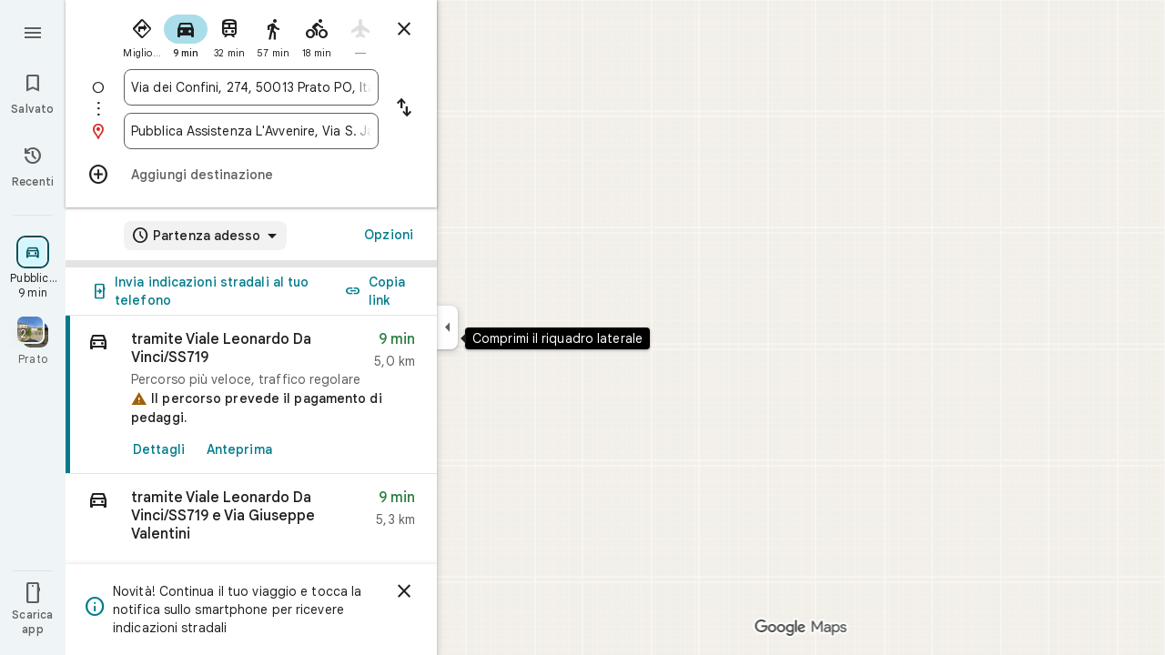

--- FILE ---
content_type: text/javascript; charset=UTF-8
request_url: https://www.google.it/maps/_/js/k=maps.m.it.W0YIyvZ5RMo.2021.O/ck=maps.m.yBYrEspUOlU.L.W.O/am=yAEAkBAAAQ/rt=j/d=1/exm=JxdeQb,LsiLPd,SuCOhe,a,b,b8h8i,cQ25Ub,dd,dir,ds,dw,dwi,en,enr,ep,jF2zFd,log,lp,mmm,mo,nrw,owc,pdm,per,pwd,sc,sc2,smi,smr,sp,std,stx,ti,uA7o6c,vd,vlg,vwr,wrc/ed=1/rs=ACT90oHvmb1VkcTIvkwJG---Lfk2VcDbSw/m=rsw?cb=M
body_size: 5809
content:
"use strict";this._=this._||{};(function(_){var window=this;
try{
_.PQ=function(a,b){a.va.rb(b)};_.QQ=class extends _.zr{constructor(a,b,c,d,e,{j3:f=null,J7:g=!1}={}){super();this.vc=a;this.container=b;this.context=d;this.ab=new _.Fr(new _.Gr(a.ab,b));this.va=new _.LK(a,c,d,g);this.va.Ec((h,l)=>void this.Ga(h,l),e,f);this.Hb=!!f}Ga(){this.isDisposed()||this.Hb||this.va.L1(this.container)}Zf(a){this.va.he(a)}kb(a){super.kb(a);this.va.dispose(a);this.ab.dispose(a)}};
}catch(e){_._DumpException(e)}
try{
_.IUc=function(a){return _.z(a,26,!0)};_.JUc=class extends _.t{constructor(a){super(a)}Wd(){return _.N(this,_.Si,2)}U(){return _.x(this,_.Si,2)}qe(){return _.F(this,_.Si,2)}setCamera(a){return _.Bg(this,_.Si,2,a)}Db(){return _.C(this,3)}};_.KUc=function(a,b){_.B(a,1,b)};_.LUc=function(a){return _.F(a,_.EVa,3)};_.MUc=function(a,b){_.G(a,44,b)};_.NUc=class extends _.t{constructor(a){super(a)}};_.OUc=function(a){_.z(a,58,!0)};_.PUc=class extends _.t{constructor(a){super(a)}};
_.SQ=function(a){return _.F(a,_.PUc,7)};_.QUc=class extends _.t{constructor(a){super(a,55)}getContext(){return _.N(this,_.JUc,1)}Yo(a){return _.Bg(this,_.JUc,1,a)}};
}catch(e){_._DumpException(e)}
try{
var RUc=function(a){const b=new _.cs;b.H(a.Xh());b.Ce(a.Yh());return b},UUc=function(a){return _.aA(RUc(SUc(a)),RUc(TUc(a)))},VUc=function(a){const b=a.Xh.center(),c=new _.cs;c.H(b);c.Ce(a.Yh.H);const d=new _.cs;d.H(b);d.Ce(a.Yh.N);return _.aA(c,d)},WUc=function(a){const b=a.Yh.center(),c=new _.cs;c.H(a.Xh.H);c.Ce(b);const d=new _.cs;d.H(a.Xh.N);d.Ce(b);return _.aA(c,d)},ZUc=function(a){if(_.Z0b(a)){var b=_.Q8b(a);if(_.I(b,4)&&_.E(b,_.X0b,17)&&_.E(b,_.Zm,5)){const e=_.W0b(_.Y0b(b));a=_.rD(_.vA(new _.Au,
e.qb()),b.Db());_.I(b,4)&&_.nC(_.Rr(_.tA(a)),b.Db());_.E(b,_.Zm,5)&&(_.uA(a).H(_.x(b,_.Zm,5).vd()),_.uA(a).Ce(_.x(b,_.Zm,5).Xc()));_.E(e,_.MC,25)&&_.ic(_.F(a,_.MC,184),_.x(e,_.MC,25));_.E(e,XUc,26)&&(b=_.F(a,XUc,246),_.ic(b,_.x(e,XUc,26)));b=_.wA(a);_.Nh(e,8)&&_.rA(b,_.sj(e,8));if(_.E(e,YUc,16)){var c=_.x(e,YUc,16);c=_.C(c,1);_.V0b(b,c)}_.Ii(e,9)&&_.sA(b,_.L(e,9));for(var d of _.Tk(e,_.KXb,10,_.M()))_.tL(a,_.C(d,1)),b=_.cc(a,77,_.OC),c=d.nF(),_.u(b,1,c);if(e.Hg()>0&&(d=e.Nd(0).Nd().getUrl()))return _.Es(_.Ts(_.qA(_.xA(a))),
d),a}}return null},$Uc=class extends _.t{constructor(a){super(a)}},aVc=class extends _.t{constructor(a){super(a)}Ab(){return _.C(this,1)}H(){return _.I(this,1)}},bVc=class extends _.t{constructor(a){super(a)}Db(){return _.N(this,_.Zr,1)}Gf(){return _.C(this,4)}ad(a){return _.Lk(this,3,aVc,a)}xl(){return _.N(this,$Uc,5)}},XUc=class extends _.t{constructor(a){super(a)}},YUc=class extends _.t{constructor(a){super(a)}},cVc=function(a){_.z(a,29,!0)},dVc=function(a,b){_.pj(a,16,_.Wt,b)},eVc=function(a,
b){_.pj(a,19,_.Vt,b)},fVc=function(){var a=_.ew();return _.y(a,160)},gVc=function(a,b){const c=a.H,d=a.N;return a.isEmpty()||b.isEmpty()?!1:a.H>a.N?b.H>b.N||b.H<=a.N||b.N>=c:b.H>b.N?b.H<=d||b.N>=c:b.H<=d&&b.N>=c},hVc=function(a,b,c){const d=a.H.findIndex(e=>_.Z0b(e.js)?_.Q8b(e.js).Db()===b:!1);d>=0&&(a.H.splice(d,1),_.W8b(a,c))},TQ=class{constructor(a,b,c){this.H=a;this.N=b;this.set(this.H,this.N,c)}set(a,b,c){if(!c){a=Math.max(a,-90);for(a=Math.min(a,90);b<-180;)b+=360;for(;b>180;)b-=360}this.H=
a;this.N=b}toString(){return`(${this.Xh()}, ${this.Yh()})`}equals(a){return a?Math.abs(this.Xh()-a.Xh())<1E-9&&Math.abs(this.Yh()-a.Yh())<1E-9:!1}Xh(){return this.H}Yh(){return this.N}};var iVc=function(a,b){a=Math.max(a,-90);b&&(a=Math.min(a,b));return a},jVc=function(a,b){const c=a.N;a=a.H;return c<=b.N?b.N<=a&&b.N<=b.H:c<=b.H&&c<=a},kVc=class{constructor(a,b){this.N=a;this.H=b}isEmpty(){return this.N>this.H}contains(a){return a>=this.N&&a<=this.H}extend(a){this.isEmpty()?this.H=this.N=a:a<this.N?this.N=a:a>this.H&&(this.H=a)}scale(a){if(!this.isEmpty()){const b=this.center();a*=this.H-b;this.N=b-a;this.H=b+a}return this}equals(a){return this.isEmpty()?a.isEmpty():Math.abs(a.N-
this.N)+Math.abs(this.H-a.H)<=1E-9}span(){return this.isEmpty()?0:this.H-this.N}center(){return(this.H+this.N)/2}};var SUc=function(a){return new TQ(a.Xh.N,a.Yh.H,!0)},TUc=function(a){return new TQ(a.Xh.H,a.Yh.N,!0)},lVc=class{constructor(a,b){if(a){b=b||a;const c=iVc(a.Xh(),90),d=iVc(b.Xh(),90);this.Xh=new kVc(c,d);a=a.Yh();b=b.Yh();b-a>=360?this.Yh=new _.uwb(-180,180):(a=_.twb(a),b=_.twb(b),this.Yh=new _.uwb(a,b))}else this.Xh=new kVc(1,-1),this.Yh=new _.uwb(180,-180)}toString(){return`(${SUc(this)}, ${TUc(this)})`}equals(a){return a?this.Xh.equals(a.Xh)&&this.Yh.equals(a.Yh):!1}contains(a){return this.Xh.contains(a.Xh())&&
this.Yh.contains(a.Yh())}intersection(a){if(!jVc(this.Xh,a.Xh)||!gVc(this.Yh,a.Yh))return null;const b=Math.min(this.Xh.H,a.Xh.H),c=Math.min(this.Yh.N,a.Yh.N);return new lVc(new TQ(Math.max(this.Xh.N,a.Xh.N),Math.max(this.Yh.H,a.Yh.H),!0),new TQ(b,c,!0))}extend(a){this.Xh.extend(a.Xh());this.Yh.extend(a.Yh());return this}scale(a){this.Xh.scale(a);this.Xh.N=iVc(this.Xh.N);this.Xh.H=iVc(this.Xh.H,90);this.Yh.scale(a);return this}union(a){if(a.isEmpty())return this;this.extend(SUc(a));this.extend(TUc(a));
return this}invert(){this.Yh.invert();return this}isEmpty(){return this.Xh.isEmpty()||this.Yh.isEmpty()}};var nVc=function(a,b,c){for(const d of a.N.values())b.id!==d.id&&(b.id<d.id?a.H.push(mVc(b,d,!0)):c||a.H.push(mVc(d,b,!0)))},oVc=function(a,b){const c=b.H,d=b.N;b=b.distance;const e=c.places.length,f=d.places.length,g=e+f;let h=Math.max(c.H?UUc(c.H):0,15E3);c.V&&(c.V=!1,h=Math.max(h,5E4));let l=Math.max(d.H?UUc(d.H):0,15E3);d.V&&(d.V=!1,l=Math.max(l,15E3));b<(h*e+l*f)/g&&a.merge(c,d,!0)},pVc=function(a,b,c){if(!(b.id>=c.id)&&b.U.length>0&&c.U.length>0&&b.places.length>1&&c.places.length>1){const e=
b.U[0],f=c.U[0];if(e.id===f.id)a.merge(b,c,!1).yV();else{var d=new Set([e.id,...e.va]);[f.id,...f.va].filter(g=>d.has(g)).length>0&&a.merge(b,c,!1).yV()}}},qVc=function(a,b){a.N.delete(b.id);a.H=a.H.filter(c=>c.H!==b&&c.N!==b)},tVc=class{constructor(){this.N=new Map;this.H=[]}reset(){this.N=new Map;this.H=[]}Zra(a){this.reset();for(var b of a)b.z3=b.Ja.qb(),a=rVc([sVc(b)]),this.N.set(a.id,a);for(const d of this.N.values())nVc(this,d,!0);for(this.H.sort((d,e)=>d.distance-e.distance);this.H.length&&
this.H[0].distance<1E6;){b=this.H.shift();if(!b)break;oVc(this,b)}this.H=[];for(var c of this.N.values())c.yV();for(const d of this.N.values())d.U.length===0&&this.N.delete(d.id),d.places.length===1&&this.N.delete(d.id);for(const d of this.N.values())for(const e of this.N.values())this.H.push(mVc(d,e,!1));for(;this.H.length;){c=this.H.shift();if(!c)break;pVc(this,c.H,c.N)}this.H=[];for(const d of this.N.values())for(const e of d.places)e.H.z3=d.U[0].text}merge(a,b,c){qVc(this,a);qVc(this,b);a=rVc([...a.places,
...b.places]);this.N.set(a.id,a);c&&(nVc(this,a,!1),this.H.sort((d,e)=>d.distance-e.distance));return a}},sVc=function(a){const b=new uVc(a);a=_.x(a.Ja,XUc,246);for(const c of _.Tk(a,bVc,1,_.M()))(a=vVc(b,c))&&b.labels.push(a);return b},uVc=class{constructor(a){this.H=a;this.labels=[]}toString(){return`${this.H.Ja.qb()}`}},rVc=function(a){const b=new wVc;for(const d of a)a:{for(const f of b.places)if(f.H.Ja.Db()===d.H.Ja.Db())break a;b.places.push(d);d.N=b;delete b.height;delete b.width;var c=d.H.Ja.H();
const e=c.vd();c=c.Xc();b.H?b.H.extend(new TQ(e,c)):b.H=new lVc(new TQ(e,c,!0),new TQ(e,c,!0))}b.V=a.length===1;return b},xVc=function(a){if(!a.H)return 0;a.width===void 0&&(a.width=VUc(a.H));return a.width},yVc=function(a){if(!a.H)return 0;a.height===void 0&&(a.height=WUc(a.H));return a.height},zVc=function(a,b){if(!a.H||!b.H)return 0;if(a.places.length===1&&b.places.length===1)return _.aA(a.places[0].H.Ja.H(),b.places[0].H.Ja.H());var c=a.H,d=b.H;if(jVc(c.Xh,d.Xh)&&gVc(c.Yh,d.Yh))return 0;d=new lVc(SUc(a.H),
TUc(a.H));d.union(b.H);c=Math.max(0,VUc(d)-xVc(a)-xVc(b));a=Math.max(0,WUc(d)-yVc(a)-yVc(b));return Math.sqrt(c*c+a*a)},wVc=class{constructor(){this.places=[];this.N=new Map;this.U=[];this.V=!1;this.id=AVc++}yV(){this.N.clear();for(var a of this.places)for(var b of a.labels){var c=this.N.get(b.id);c?c.places.add(a):this.N.set(b.id,b.clone())}a=[...this.N.values()];for(var d of a)for(const e of a)if(_.Cob(d.id,e.id)<0&&d.U===e.U&&(b=new Set([...d.places,...e.places]),b.size>d.places.size&&b.size>e.places.size)){c=
_.eb(++BVc);const f=d.places.size>=e.places.size?`${d.text} & ${e.text}`:`${e.text} & ${d.text}`,g=d.priority*.9;let h=null;d.V&&e.V&&(h=d.V+e.V);let l=null;d.H&&e.H&&(l=new lVc(SUc(d.H),TUc(d.H)),l.union(e.H));this.N.set(c,new CVc(c,d.U,f,g,h,l,b,new Set([d.id,e.id])))}if(fVc()===5)for(const e of this.N.values())e.H?(e.ha=Math.pow(e.places.size/this.places.length,2),e.precision=Math.min(1,(this.H?UUc(this.H):0)/(.3*UUc(e.H))),e.N=e.ha*e.precision*e.priority,d=Math.max(0,e.text.length-16),d>0&&(e.N-=
.01*Math.pow(d,2)),e.U==="country"&&e.places.size<this.places.length&&(e.N=0)):e.N=0;else for(const e of this.N.values())e.N=e.priority*e.places.size;this.U=[...this.N.values()].sort((e,f)=>f.N-e.N)}toString(){return""}},AVc=0,mVc=function(a,b,c){c=c?zVc(a,b):0;return new DVc(a,b,c)},DVc=class{constructor(a,b,c){this.H=a;this.N=b;this.distance=c;this.distance=zVc(a,b)}},vVc=function(a,b){var c=_.x(b,_.Zr,1);if(_.yb(_.Hk(c,2))==null)return null;c=_.x(b,_.Zr,1).H();const d=_.oj(b,3,aVc,0)?.Ab();if(!d)return null;
let e=_.sj(b,2);const f=EVc.get(e);var g=new Map(fVc()===5?FVc:GVc);f&&g.has(f)&&(e=g.get(f));if(!f||e===0)return null;let h=g=null;_.E(b,$Uc,5)&&(b=_.x(b,$Uc,5),_.Nh(b,1)&&(g=_.sj(b,1)),_.E(b,_.ys,2)&&(b=_.x(b,_.ys,2),h=new lVc(new TQ(b.H().vd(),b.H().Xc()),new TQ(b.U().vd(),b.U().Xc()))));return new CVc(c,f,d,e,g,h,new Set([a]),new Set)},CVc=class{constructor(a,b,c,d,e,f,g,h){this.id=a;this.U=b;this.text=c;this.priority=d;this.V=e;this.H=f;this.places=g;this.va=h;this.precision=this.ha=0;fVc()===
5?this.N=0:this.N=d*g.size}clone(){let a=null;this.H&&(a=new lVc(SUc(this.H),TUc(this.H)));return new CVc(this.id,this.U,this.text,this.priority,this.V,a,new Set(this.places.values()),new Set(this.va.values()))}toString(){return`${this.U}:${this.text}${this.places.size>0?`(${this.places.size}, coverage=${this.ha.toFixed(2)}, precision=${this.precision.toFixed(2)}, score=${this.N.toFixed(2)})`:""}`}},BVc=0,GVc=new Map([["locality",.9],["island",.4],["admin_nine",.259],["admin_eight",.258],["admin_seven",
.257],["admin_six",.256],["admin_five",.255],["admin_four",.254],["admin_three",.253],["admin_two",.2],["admin_one",.15],["country",0],["collo",0],["sublocality",0],["neighborhood",0]]),FVc=new Map([["locality",1],["island",1],["admin_nine",.8],["admin_eight",.8],["admin_seven",.8],["admin_six",.8],["admin_five",.8],["admin_four",.8],["admin_three",.8],["admin_two",.8],["admin_one",.8],["country",1],["collo",1],["sublocality",0],["neighborhood",0]]),EVc=new Map([[1,"neighborhood"],[.99,"sublocality"],
[.9,"locality"],[.89,"admin_nine"],[.88,"admin_eight"],[.87,"admin_seven"],[.86,"admin_six"],[.85,"admin_five"],[.84,"admin_four"],[.83,"admin_three"],[.82,"admin_two"],[.81,"admin_one"],[.8,"island"],[.75,"collo"],[.5,"country"]]);var HVc=class extends _.t{constructor(a){super(a)}};var KVc=function(a,b){b=b.context;a.open("div","Bd6qT");a.W();if(_.J(b,1)){a.open("div","Xekowf");a.oa(IVc||(IVc=["class","XcbI4e","tabindex","0"]));a.na("style","bottom:"+_.qq(_.$k(b,3))+"px;"+_.qq(_.tK())+":"+_.qq(_.$k(b,2))+"px");a.W();a.Ca("div","jatvDb");a.oa(JVc||(JVc="class,TGq66e,jsaction,keyup:overflowbundle.container; mouseover:overflowbundle.container; mouseout:overflowbundle.container; DOMMouseScroll:overflowbundle.container; mousewheel:overflowbundle.container; wheel:overflowbundle.container; focusout:overflowbundle.container;,tabindex,0".split(",")));
a.W();b=_.Tk(b,_.RQ,4,_.M());const d=b.length;for(let e=0;e<d;e++){const f=b[e];var c="";c+=_.I(f,4)?"222120":"222103";a.jc(e);_.HUc(a,f,void 0,f.getId(),_.y(f,2,1)===10?"overflowbundle.place; mouseover:overflowbundle.place; mouseout:overflowbundle.place;":"overflowbundle.bundle",c+"; track:click; mutable:true;");a.oc()}a.close();a.close()}a.Ua()};KVc.Ib=_.Yp;var IVc,JVc;var LVc=function(a,b){const c=_.uG(b);return a.H.placeItems.findIndex(d=>{var e=_.co(d.Ja.zf().Ef())&&_.co(b.zf().Ef()),f=_.x(d.Ja,_.au,57);if(f=_.I(f,1))f=_.x(b,_.au,57),f=_.I(f,1);e?d=d.Ja.zf().Ef().H()===b.zf().Ef().H():f?(d=_.x(d.Ja,_.au,57),d=_.C(d,1),e=_.x(b,_.au,57),e=_.C(e,1),d=d===e):d=_.uG(d.Ja)===c;return d})},NVc=function(a,b,c){const d=new _.QUc;_.ic(_.F(d,_.JUc,1).qe(),b);_.lx(_.F(d,_.js,3));_.OUc(_.SQ(d));cVc(_.$hb(_.IUc(_.LUc(_.F(d,_.NUc,35)))));_.MUc(_.F(d,_.NUc,35),11);_.KUc(_.F(d,
_.NUc,35),50);a.fT.get((e,f)=>{e.uQ(d,(g,h)=>{MVc(a,g,h)},f)},c)},MVc=function(a,b,c){if(b&&b.Oc()===1){b=b.H().H();let d=!1;for(let e=b.length-1;e>=0;e--){const f=b[e];if(f){const g=ZUc(f);if(g){d=!0;const h=Number(_.$k(f,2))/1E3;OVc(a,g,h,{pPa:!0,lBa:!0,Zra:!1},f)}}}d&&PVc(a,c.callback(()=>{a.Cg.notify(c);a.Vd.get(e=>{e.Jd.XP(_.q.request.kjb).report()},c)},"update-bundles"))}},OVc=function(a,b,c,d,e){b=QVc(a,b);var f=LVc(a,b);if(f===-1){d=b;f=_.FC(d).H().H()||d.qb();e=e?_.Mk(e,11)||"":void 0;var g=
[];b=_.ew();if(_.J(b,241))for(h of _.G_b(d))g.push(h);var h={QEb:g,Ja:d,z3:f,cL:c,Gma:e,LOa:0}}else{h=a.H.placeItems[f];e=h.Ja;g=b.clone();if(_.E(e,_.UZb,73)||_.E(e,_.Tt,38))_.E(e,_.UZb,73)?(b=_.F(g,_.UZb,73),_.ic(b,_.RK(e))):_.rj(g,73),_.E(e,_.Tt,38)?_.ic(_.xA(g),_.MB(e)):_.rj(g,38);h.Ja=g;h.Gma=void 0;h.LOa=Math.round((c-h.cL)/1E3);d.pPa&&(h.cL=c);if(!d.lBa)return a.H.placeItems.splice(f,1,h),!1;a.H.placeItems.splice(f,1)}a.H.placeItems.unshift(h);return!0},PVc=function(a,b){a.ub.yf({yd:4,Xd:145,
priority:0,callback:()=>{a.U||(a.U=new tVc);a.U.Zra(a.H.placeItems);b()}})},RVc=function(a,b,c,d,e){OVc(a,b,c,d)&&PVc(a,e.callback(()=>{a.Cg.notify(e)},"update-bundles"))},SVc=function(a,b){var c=a.Ha.Za().Sa().xc().jj();c=Array.from(_.Rk(c,_.ct,1)).reverse();for(const d of c)if(c=d.H(),c.Si()&&_.BA(c.H())===4){const e=new _.TA;_.Hs(_.RA(e),c.be().Db());_.Ks(_.RA(e),c.be().U());const f=new _.ly(b,"dc");a.Wx.get((g,h)=>{g.uD(e,l=>{l&&l.va()&&(l=l.H(),RVc(a,l,Date.now(),{pPa:!0,lBa:!0,Zra:!0},h))},
f)},b)}},TVc=function(a,b,c){const d=new Set;b.forEach(f=>{d.add(f.qb())});if(a.N)for(b=0;b<_.nj(a.N,_.Vt,19);b++){var e=_.oj(a.N,19,_.Vt,b);if(!d.has(e.qb())){e=a.N.clone();eVc(e,b);a.N=e;break}}for(const f of c){a=_.yu(f.Ja);for(c=0;c<_.SE(a);c++)if(b=_.oj(a,16,_.Wt,c),!d.has(_.TE(b).qb())){b=f.Ja.clone();dVc(_.XE(b),c);f.Ja=b;break}for(c=0;c<_.nj(a,_.Vt,19);c++)if(b=_.oj(a,19,_.Vt,c),!d.has(b.qb())){a=f.Ja.clone();eVc(_.XE(a),c);f.Ja=a;break}}},UVc=function(a,b){if(a.N||a.H.placeItems.length!==
0){const c=new _.TA;_.Hs(_.RA(c),a.H.placeItems[0].Ja.Db());const d=new _.ly(b,"dc");a.Wx.get(e=>{e.uD(c,f=>{f&&f.va()&&(f=f.H(),QVc(a,f))},d)},b)}},QVc=function(a,b){if(a.N&&!_.Ntb(b))return b=b.clone(),_.ic(_.XE(b),a.N),b;if(!a.N&&_.Ntb(b)){var c=new _.UVa;for(const d of _.B0b(_.yu(b)))_.ic(_.cc(c,19,_.Vt),d);a.N=c;for(const d of a.H.placeItems)_.Ntb(d.Ja)||(c=d.Ja.clone(),_.ic(_.XE(c),a.N),d.Ja=c)}return b},VVc=class{constructor(a){this.Cb=_.w();this.H={placeItems:[]};this.N=this.U=null;this.ub=
a.ub;this.Ha=a.Ha;this.Wx=a.Wx;this.Vd=a.Vd;this.fT=a.fT;this.Cg=_.eG();this.NF=_.eG();this.ha=this.Ha.ql(this.V,this)}bind(a,b){_.H0a()&&(this.Cg.set(this.H,b),this.Cb.Ia(a,b),this.ha.listen(),this.V(b),this.uQ(b))}RQb(a,b){this.NF.set(a,b)}o_(a,b){_.AM().o_(a,b);if(a.js&&_.Z0b(a.js)){a=_.Q8b(a.js);var c=new _.Au;_.rD(c,a.Db());_.I(a,4)&&_.nC(_.Rr(_.tA(c)),a.Db());_.E(a,_.Zm,5)&&(_.uA(c).H(_.x(a,_.Zm,5).vd()),_.uA(c).Ce(_.x(a,_.Zm,5).Xc()))}else a.Ag&&_.xM(a.Ag)&&(a=_.x(a.Ag,_.TA,14).be(),c=new _.Au,
_.rD(c,a.Db()),_.ic(_.tA(c),a.zf()));c&&(c=LVc(this,c),c!==-1&&(this.H.placeItems.splice(c,1),this.Cg.notify(b)))}A5a(a,b){var c=LVc(this,a);if(c!==-1&&(this.H.placeItems.splice(c,1),this.Cg.notify(b),hVc(_.AM(),a.Db(),b),c=this.NF.get(),c!==void 0))for(const d of _.Tk(c,_.ds,1,_.M()))if(d.Db()===a.Db()){this.NF.set(void 0,b);this.NF.notify(b);break}}uQ(a){const b=this.Cb.get();b?NVc(this,b,a):this.Cb.listen(c=>{const d=this.Cb.get();return d?(NVc(this,d,c),!1):!0})}V(a){const b=this.Ha.Za().Sa();
var c=b.ee().Ja();if(b.mb().valid()&&c){const d=b.mb().data.qA!==4,e=b.mb().data.qA!==5;RVc(this,c,Date.now(),{pPa:d,lBa:e,Zra:!0},a)}c=b.xc();c.valid()&&c.jj()&&SVc(this,a);b.Jh().hF()&&(c=b.Jh().profile())&&(c=_.x(c,_.mH,30),(c=_.Rk(c,_.Vt,1))&&this.H.placeItems.length&&TVc(this,c,this.H.placeItems));b.zo().Pc()&&UVc(this,a)}eOb(a){const b=new _.vO(this.Ha.Za());_.Bhc(b,this.H.placeItems);const c=this.Cb.get();c&&b.setCamera(c);this.Ha.Yb(b.tb(),a)}};var WVc=function(a,b){a=a.getBoundingClientRect();return(new _.ve(a.left+80,Math.max(document.body.clientHeight-a.top-48*Math.min(5,b)-8,10))).floor()},XVc=class extends _.QQ{constructor(a,b,c,d,e){super({Fa:d,ub:b,ab:c},a,_.sK(d,"overflow-bundles-widget",KVc),new HVc,e,{J7:!0});this.vj=null}show(a,b,c){_.rj(this.context,4);_.z(this.context,1,!0);a=WVc(a,b.length);_.vl(this.context,2,a.x);_.vl(this.context,3,a.y);this.Zf(()=>{const d=_.xp("TGq66e");d&&(_.uK(d),this.vj=new _.KLc(c),_.HLc(this.vj,d))});
for(const d of b)_.ic(_.cc(this.context,4,_.RQ),d);_.PQ(this,c)}hide(a){this.vj=null;_.z(this.context,1,!1);_.PQ(this,a)}YF(a,b){this.vj&&this.vj.YF(a,b)}};_.Nr("RSW",function(a,b,c){a(new VVc(c))});_.Nr("BOW",function(a,b,c,d,e){_.Pr([_.aK],b,(f,g)=>{[f]=f;a(new XVc(c,d,e,f,g))})});
}catch(e){_._DumpException(e)}
try{
_.Kd("rsw");

_.Ld();
}catch(e){_._DumpException(e)}
}).call(this,this._);
// Google Inc.


--- FILE ---
content_type: text/javascript; charset=UTF-8
request_url: https://www.google.it/maps/_/js/k=maps.m.it.W0YIyvZ5RMo.2021.O/ck=maps.m.yBYrEspUOlU.L.W.O/am=yAEAkBAAAQ/rt=j/d=1/exm=JxdeQb,LsiLPd,SuCOhe,a,b,b8h8i,cQ25Ub,dd,dir,ds,dw,dwi,en,enr,ep,jF2zFd,log,lp,mmm,mo,nrw,owc,pdm,per,pwd,rsw,sc,sc2,smi,smr,sp,std,stx,ti,uA7o6c,vd,vlg,vwr,wrc/ed=1/rs=ACT90oHvmb1VkcTIvkwJG---Lfk2VcDbSw/m=vcr?cb=M
body_size: 18827
content:
"use strict";_F_installCss(".mAWRAc{position:absolute;z-index:100}.gaBwhe{overflow:hidden;position:absolute;direction:ltr}.VnO4Ib{position:absolute;left:0;top:0;z-index:0}sentinel{}");
this._=this._||{};(function(_){var window=this;
try{
_.sMh=class{roundRect(){}isContextLost(){return!1}constructor(a){this.canvas=a;this.strokeStyle=this.fillStyle="#000000";this.lineCap="round";this.lineJoin="miter";this.lineWidth=1;this.miterLimit=10;this.shadowColor="#000000";this.shadowBlur=this.shadowOffsetY=this.shadowOffsetX=0;this.fontKerning="auto";this.createConicGradient=()=>({addColorStop(){}});this.drawFocusIfNeeded=()=>{};this.resetTransform=()=>{};this.getTransform=()=>new DOMMatrix;this.direction="inherit";this.filter="none";this.imageSmoothingEnabled=
!1;this.imageSmoothingQuality="high";this.lineDashOffset=0;this.setLineDash=()=>{};this.getLineDash=()=>[];this.ellipse=()=>{};this.isPointInStroke=()=>!1;this.getContextAttributes=()=>({alpha:!0,desynchronized:!1,colorSpace:"srgb",willReadFrequently:!1});this.createLinearGradient=()=>({addColorStop:()=>{}});this.createPattern=()=>null;this.createRadialGradient=()=>({addColorStop:()=>{}});this.reset=()=>{};this.save=()=>{};this.restore=()=>{};this.fillRect=()=>{};this.strokeRect=()=>{};this.clearRect=
()=>{};this.beginPath=()=>{};this.moveTo=()=>{};this.closePath=()=>{};this.lineTo=()=>{};this.rect=()=>{};this.fill=()=>{};this.stroke=()=>{};this.clip=()=>{};this.quadraticCurveTo=()=>{};this.bezierCurveTo=()=>{};this.arc=()=>{};this.arcTo=()=>{};this.isPointInPath=()=>!1;this.scale=()=>{};this.rotate=()=>{};this.translate=()=>{};this.transform=()=>{};this.setTransform=()=>{};this.fillText=()=>{};this.font="10px sans-serif";this.fontVariantCaps=this.fontStretch="normal";this.letterSpacing="0px";
this.strokeText=()=>{};this.textAlign="left";this.textBaseline="alphabetic";this.textRendering="auto";this.wordSpacing="0px";this.measureText=()=>({width:1,actualBoundingBoxAscent:0,actualBoundingBoxDescent:0,actualBoundingBoxLeft:0,actualBoundingBoxRight:0,fontBoundingBoxAscent:0,fontBoundingBoxDescent:0});this.drawImage=()=>{};this.createImageData=(b,c)=>{const d=typeof b!=="number",e=d?b.width:b;b=d?b.height:c||1;return{colorSpace:"srgb",width:e,height:b,data:Array(e*b)}};this.getImageData=(b,
c,d,e)=>({colorSpace:"srgb",width:d,height:e,data:Array(d*e)});this.putImageData=()=>{};this.globalAlpha=0;this.globalCompositeOperation="source-over"}};
}catch(e){_._DumpException(e)}
try{
_.Kd("vcr");
var hQh=function(a,b){a.imageSmoothingEnabled=b;a.mozImageSmoothingEnabled=b;a.webkitImageSmoothingEnabled=b;a.msImageSmoothingEnabled=b},K$=function(a){return`rgba(${Math.floor(a[0]*255)},${Math.floor(a[1]*255)},${Math.floor(a[2]*255)},${a[3]})`},iQh=function(a){const b=_.QOg(a);return a-b<1E-6?b:a},jQh=function(a,b){let c=null;b?c=new _.sMh(a):a.getContext&&(c=a.getContext("2d"));return c},kQh=function(a,b,c,d){d.fillStyle=a;d.save();d.beginPath();d.rect(b.left,b.top,b.width,b.height);d.translate(c.x,
c.y);d.fill();d.restore()},mQh=function(a,b){const c=Array(a.length);for(let d=0;d<a.length;d++)c[d]={index:d,value:a[d]};c.sort(lQh);b?(a=b,a.length=c.length):a=Array(c.length);for(b=0;b<c.length;b++)a[b]=c[b].index;return a},lQh=function(a,b){return a.value!==b.value?a.value-b.value:a.index-b.index},nQh=function(a,b){const c=a[3];return[c*a[0]+(1-c)*b[0],c*a[1]+(1-c)*b[1],c*a[2]+(1-c)*b[2],c+(1-c)*b[3]]},oQh=function(a,b){return a.Cd||b.Cd?a.Cd?b.Cd?a.Cd.Mc()-b.Cd.Mc():1:-1:0},pQh=function(a,b,
c,d,e){b=_.t8(a,b,d,c,e);b.width/=a.v4;b.height/=a.v4;return b},qQh=function(a){return a},sQh=function(a){return typeof a.setLineDash==="function"?a:new rQh(a)},rQh=class{constructor(a){this.context=a;this.U=null;this.N=0;this.Bg=!0;this.y=this.x=this.H=0}setLineDash(a){this.U=a;this.Bg=!0;this.N=0;this.H=a.length>0?a[0]:0}moveTo(a,b){this.x=a;this.y=b;this.context.moveTo(a,b)}lineTo(a,b){let c=this.x,d=this.y;var e=a-c,f=b-d;let g=Math.sqrt(e*e+f*f);if(g!==0){e/=g;for(f/=g;g>0;){let h;g>this.H?(h=
this.H,g-=h,this.H=0):(h=g,this.H-=h,g=0);c+=e*h;d+=f*h;this.Bg?this.context.lineTo(c,d):this.context.moveTo(c,d);this.H===0&&(this.N=this.N===this.U.length-1?0:this.N+1,this.H=this.U[this.N],this.Bg=!this.Bg)}this.x=a;this.y=b}}};var wQh=function(a,b,c,d,e,f,g,h){var l=d.V(e);if(l){var m=e=!1;d=null;var n=1,p=Math.floor(h);if(l&&l.La){e=!0;var r=_.lS(l,h),v=_.sPg(l,p);(v=v&&l.data[12+60*p+52]!==0&&a.H?a.N.Ve(v):null)?(c=c.H,n=c.va*.25,a=b.createPattern(a.H.Bg(v,r,l.data[12+60*p+52+1],l.data[12+60*p+52+2],new _.oE(-(c.Ba/n%(v.width*2)),-(c.Da/n%(v.height*2)))),"repeat"),b.fillStyle=a,n=.25*Math.pow(2,h-p)):b.fillStyle=_.oB(r)}l&&l.U>0&&(a=_.kS(l,0,h),a>0&&(b.lineWidth=a/n,d=_.YYg(l,0,h),b.strokeStyle=_.oB(_.jS(l,0,h)),m=!0));
if(m||e){a=g*n;g=a!==1&&a!==0;h=256;if(g){b.save();b.scale(a,a);a=1/a;l=Array(f.length);for(p=0;p<f.length;++p){c=f[p];r=Array(c.length);for(n=0;n<c.length;++n)r[n]=c[n]*a;l[p]=r}f=l;h*=a}if(!(a=!m)&&(a=!d))a:{for(a=0;a<f.length;a++)if(!tQh(f[a],h)){a=!1;break a}a=!0}if(a)uQh(b,f),e&&b.fill("evenodd"),m&&b.stroke();else{e&&(uQh(b,f),b.fill("evenodd"));e=f;m=h;b.beginPath();f=b;d&&(f=sQh(b),f.setLineDash(d));b.lineJoin="round";for(h=0;h<e.length;h++){a=e[h];f.moveTo(a[0],a[1]);for(l=2;l<=a.length-
2;l+=2)vQh(a[l],a[l+1],a[l-2],a[l-1],m)?f.lineTo(a[l],a[l+1]):f.moveTo(a[l],a[l+1]);vQh(a[0],a[1],a[a.length-2],a[a.length-1],m)&&f.lineTo(a[0],a[1])}b.stroke();d&&f.setLineDash([])}g&&b.restore()}}},uQh=function(a,b){a.beginPath();for(let c=0;c<b.length;c++){const d=b[c];a.moveTo(d[0],d[1]);for(let e=2;e<d.length;e+=2)a.lineTo(d[e],d[e+1]);a.lineTo(d[0],d[1])}},vQh=function(a,b,c,d,e){return(a>=0||c>=0)&&(a<=e||c<=e)&&(b>=0||d>=0)&&(b<=e||d<=e)},tQh=function(a,b){for(let c=0;c<a.length-2;c+=2)if(!vQh(a[c],
a[c+1],a[c+2],a[c+3],b))return!1;return vQh(a[0],a[1],a[a.length-2],a[a.length-1],b)},zQh=class{constructor(){var a=new _.X0g(1);this.H=new xQh;this.N=a}Bg(a,b,c,d,e,f,g){e=d.N;var h=d.U[d.H];h>=0&&h<e.H?(yQh(e,h),e=e.N.length):e=0;h=e;if(!(h<1)){e=Array(h);for(let r=0;r<h;++r){var l=r,m=d;var n=r;var p=m.N;m=m.U[m.H];m>=0&&m<p.H?(yQh(p,m),n=p.points.subarray((n>0?p.N[n-1]:0)*2,p.N[n]*2)):n=new Float32Array(0);e[l]=n}d=d.V();wQh(this,a,b,c,d,e,f,g)}}};var xQh=class{Bg(a,b,c,d,e){if(!a)return null;const f=d===1;d=d===2;const g=_.Hh("CANVAS");g.width=a.width*(f?2:1);g.height=a.height*(d?2:1);const h=_.Ep(g);h.fillStyle=_.Lib(b);h.fillRect(0,0,g.width,g.height);switch(c){case 1:h.globalCompositeOperation="multiply";break;case 2:h.globalCompositeOperation="screen"}c=h.createPattern(a,"repeat");if(f||d){kQh(c,new _.vg(0,0,a.width,a.height),new _.oE(0,0),h);kQh(c,new _.vg(f?a.width:0,d?a.height:0,a.width,a.height),new _.oE(d?a.width/2:0,f?a.height/2:
0),h);h.globalCompositeOperation="copy";c=h.createPattern;b=(b>>24&255)/255;const l=_.Hh("CANVAS");l.width=g.width;l.height=g.height;const m=_.Ep(l);m.globalAlpha=b;m.globalCompositeOperation="copy";m.drawImage(g,0,0);kQh(c.call(h,l,"repeat"),new _.vg(0,0,g.width,g.height),e.add(new _.oE(d?0:a.width/2,f?0:a.height/2)),h)}else kQh(c,new _.vg(0,0,a.width,a.height),e.add(new _.oE(a.width/2,a.height/2)),h),(b>>24&255)/255<1&&(h.globalAlpha=(b>>24&255)/255,h.globalCompositeOperation="copy",h.drawImage(g,
0,0));return g}};var AQh=function(a,b,c,d,e,f){c>e||d>f||(b[3]<1&&a.clearRect(c,d,e,f),b[3]>0&&(a.fillStyle=K$(b),a.fillRect(c,d,e,f)))},BQh=function(a,b,c,d,e,f,g){const h=(c.y-d.y)/(c.x-d.x);d=c.y-c.x*h;c=c.y-(c.x-e)*h;d<0&&c<0||d>f&&c>f||(a.beginPath(),a.moveTo(0,g),a.lineTo(0,d),a.lineTo(e,c),a.lineTo(e,g),a.closePath(),b[3]<1&&(a.globalCompositeOperation="destination-out",a.fillStyle="#000",a.fill(),a.globalCompositeOperation="source-over"),b[3]>0&&(a.fillStyle=K$(b),a.fill()))};var CQh=function(a,b){if(a.ha!==b){var c=a.H[b];if(_.Ll(c,1)){const d=_.Nl(_.Mk(c,1));a.U=_.Ii(c,7)?_.L(c,7):_.oS(d);if(!a.points||a.points.length<a.U*2)a.points=new Float32Array(a.U*2);c=_.iPg(a.V);_.pS(d,a.U,c,a.points);d.mj()}a.Hj=a.va.V(1,b);a.ha=b}},DQh=function(a,b){return _.dl(a,2)&&b>0?_.cl(a,2,b-1):0},EQh=function(a,b,c){return _.dl(b,2)&&c<_.dl(b,2)?_.cl(b,2,c):a.U},FQh=function(a,b,c){if(!(b>=0&&b<a.N))return 0;CQh(a,b);a=_.y(a.H[b],6,1);return a===3?c===0?0:1:a},GQh=function(a,b,c){if(!(b>=
0&&b<a.N))return 0;CQh(a,b);a=_.y(a.H[b],8,1);return a===3?c===0?0:1:a},HQh=function(a,b){if(!(b>=0&&b<a.N))return 0;CQh(a,b);return a.Hj.H},IQh=class{constructor(a){this.Hj=null;this.ha=-1;this.points=null;this.U=-1;this.V=a.H;this.va=a.N;this.N=(this.H=_.E(this.V,_.Qt,7)&&_.rPg(_.x7(this.V))?_.MYg(_.x7(this.V)):null)?this.H.length:0}};var yQh=function(a,b){if(a.ha!==b){var c=a.V[b];if(_.J(c,7)){if(!a.points||a.points.length<8)a.points=new Float32Array(8);a.points[0]=0;a.points[1]=0;a.points[2]=256;a.points[3]=0;a.points[4]=256;a.points[5]=256;a.points[6]=0;a.points[7]=256;a.N=[4]}else{c=_.GS(c);const d=_.Nl(_.Mk(c,1)),e=_.Ii(c,5)?_.L(c,5):_.oS(d);if(!a.points||a.points.length<e*2)a.points=new Float32Array(e*2);const f=_.iPg(a.U);_.pS(d,e,f,a.points);d.mj();a.N=[..._.bl(c,4,_.M()),e]}a.Hj=a.va.V(2,b);a.ha=b}},JQh=function(a,b){if(!(b>=
0&&b<a.H))return 0;yQh(a,b);return a.Hj.H},KQh=class{constructor(a){this.N=this.points=this.Hj=null;this.ha=-1;this.U=a.H;this.va=a.N;this.H=(this.V=_.z7(this.U)&&_.v7(_.y7(this.U))?_.cZg(_.y7(this.U)):null)?this.V.length:0}};var LQh=function(a){const b=a.cursor;return b>=0&&b<a.N.length},MQh=class{constructor(a){this.Hj=null;this.cursor=0;this.H=a.H;this.U=a.N;this.Ba=a.Ka;(this.N=_.E(this.H,_.yS,11)?_.u$c(_.zS(this.H)):[])&&this.initialize()}Ud(){return LQh(this)}initialize(){LQh(this)&&(this.Hj=this.U.V(5,this.cursor))}ha(){this.cursor++;this.Ud()&&this.initialize()}reset(){this.cursor=0;this.initialize()}V(){return this.Hj.Xi}va(){return this.Hj.H}Ve(){return this.Ba.H(this.H,this.cursor)}};var NQh=class{constructor(a,b){this.N=a;this.H=0;a=this.N;a=a.H==null?0:a.H.length;if(!b||b.length!==a){var c=Array(a);for(let d=0;d<a;d++)c[d]=HQh(this.N,d);b=mQh(c,b)}this.U=b}clone(){const a=new NQh(this.N,this.U);a.H=this.H;return a}Ud(){return this.U.length>this.H}ha(){this.H++}reset(){this.H=0}V(){var a=this.N;var b=this.U[this.H];b>=0&&b<a.N?(CQh(a,b),a=a.Hj.Xi):a=0;return a}va(){return HQh(this.N,this.U[this.H])}};var OQh=class{constructor(a,b){this.N=a;this.H=0;{const c=this.N.H;if(!b||b.length!==c){a=Array(c);for(let d=0;d<c;d++)a[d]=JQh(this.N,d);b=mQh(a,b)}}this.U=b}clone(){const a=new OQh(this.N,this.U);a.H=this.H;return a}Ud(){return this.U.length>this.H}ha(){this.H++}reset(){this.H=0}V(){var a=this.N;var b=this.U[this.H];b>=0&&b<a.H?(yQh(a,b),a=a.Hj.Xi):a=0;return a}va(){return JQh(this.N,this.U[this.H])}};var PQh=function(a){a=a.Ve(0);a.N&&a.decode(3);return a.Ve()},QQh=class{constructor(a,b,c,d){this.type=a;this.U=b!==void 0?b:0;this.H=c!==void 0?c:null;this.N=typeof d==="boolean"?d:!1}},RQh=function(a,b,c){return c?a.H[3+b]:a.H[b]},SQh=function(a){for(let b=0;b<a.H.length;b++)a.H[b].reset()},TQh=class{constructor(a){this.Gc=a;this.H=[];a=a.data;this.H[0]=new NQh(new IQh(a));this.H[1]=new MQh(a);this.H[2]=new OQh(new KQh(a))}},UQh=class{constructor(a,b){this.mD=a;this.H=b}};var VQh=class{constructor(a,b,c,d){this.va=a;this.V=b;this.ha=c;this.Gc=d;this.H=0;this.U=this.N=null;this.L5=0;this.LZ=[];a=this.cW=new TQh(d);b=this.LZ;c=[];for(d=0;d<a.H.length;d++)c[d]=a.H[d].Ud()?a.H[d].va():-1;d=-1;let e=null;for(let n=0;;n++){let p=-1;for(var f=0;f<c.length;f++)c[f]>=0&&(p<0||c[f]<c[p])&&(p=f);if(p<0)break;f=a.H[p];const r=p%3;var g=0;const v=p>=3;if(r===0){g=a.Gc.H.N;var h=f.V();g=g.V(h).U;h=c[p];if(e){e.H<g&&(e.H=g);var l=f.N;var m=f.U[f.H];m>=0&&m<l.N?(CQh(l,m),l=l.Hj.V):
l=0;l>d?(e=new UQh(n,g),d=h):h<d&&(d=h)}else e=new UQh(n,g),e.H=g,d=h}else e&&(e=null);f.ha();c[p]=f.Ud()?f.va():-1;b.push(new QQh(r,g,e,v))}SQh(a)}Aka(a,b,c,d){var e=25;d&&(this.H=this.L5=0,SQh(this.cW),e=-1);d=e;e=this.LZ.length;let f=0,g;for(g=this.L5;g<e&&(d<0||f<d);g++){const h=this.LZ[g],l=RQh(this.cW,h.type,h.N),m=h.type,n=this.Gc,p=n.H.N;m===0?h.U>this.H&&(this.va.Bg(a,n,p,l,m,b,c,this.H),f++):(m===1?this.ha.Bg(a,n,p,l,m,b,c):this.V.Bg(a,n,p,l,m,b,c),f++);if(h.H)if(g+1===e||this.LZ[g+1].H!==
h.H)if(this.H<h.H.H-1){this.H++;g=h.H.mD-1;this.N&&(this.cW.H[0]=this.N,this.N=null);this.U&&(this.cW.H[3]=this.U,this.U=null);continue}else this.U=this.N=null,this.H=0;else h.H.mD===g&&this.H<h.H.H-1&&(this.N=RQh(this.cW,0).clone());l.ha()}this.L5=g}wh(){return this.LZ.length===this.L5&&this.U==null&&this.N==null}};var XQh=class{constructor(a){var b=new zQh,c=new WQh;this.U=a;this.H=b;this.N=c}YCa(a){return new VQh(this.U,this.H,this.N,a)}};var YQh=function(a,b){b.N=!1;b.H?b.H.next=b.next:a.U=b.next;b.next?b.next.H=b.H:a.H=b.H;a.V--},ZQh=function(a,b){b.N=!0;b.next=null;if(b.H=a.H)a.H.next=b;a.H=b;a.U||(a.U=a.H);a.V++},$Qh=class{constructor(){this.maxLength=1E4;this.N={};this.U=this.H=null;this.V=0}has(a){a:{if(a=this.N[a]){if(a.fB){a=!0;break a}delete this.N[a.key];YQh(this,a)}a=!1}return a}get(a){return this.N[a]}use(a){a&&a.N&&(YQh(this,a),ZQh(this,a))}add(a){if(a&&!a.N)for(this.N[a.key]=a,ZQh(this,a);this.V>this.maxLength;)this.U&&
(a=this.U,delete this.N[a.key],YQh(this,a))}};var aRh=class{constructor(a,b,c,d){this.fillStyle=a;this.N=b;this.U=c;this.Vf=d;this.H=null}Bg(a,b){b/=this.Vf;const c=this.Ch();a.drawImage(c,0,0,c.width*b,c.height*b)}Ch(){if(this.H!==null)return this.H;const a=_.Hh("canvas"),b=_.Ep(a);var c=this.Vf;a.width=c*256;a.height=c*256;b.scale(c,c);b.fillStyle=this.fillStyle;b.fillRect(0,0,256,256);b.beginPath();b.strokeStyle=this.U;b.lineWidth=1;c=16;let d=256/c;for(var e=1;e<d;e++){var f=e*c;b.moveTo(f,0);b.lineTo(f,256);f=e*c;b.moveTo(0,f);b.lineTo(256,
f)}b.stroke();b.beginPath();b.lineWidth=2;b.strokeStyle=this.N;c=128;d=256/c;for(e=0;e<=d;e++)f=e*c,b.moveTo(f,0),b.lineTo(f,256),f=e*c,b.moveTo(0,f),b.lineTo(256,f);b.stroke();return this.H=a}};var WQh=class{Bg(a,b,c,d){b=PQh(d);a.drawImage(b,0,0,256,256)}};var dRh=function(){bRh||(bRh=new cRh);return bRh},eRh=function(a,b){a.count===a.last+1?(a.H[a.count]=b,a.count++,a.last++):(a.H[a.H.indexOf(void 0)]=b,a.count++)},cRh=class{constructor(){this.H=[];this.last=-1;this.count=0}Ch(a,b){if(this.count===0){var c=_.Hh("canvas");c.width=a;c.height=b;return c}c=this.last;for(var d=0;d<this.last-1;d++){if(!this.H[d])continue;const e=this.H[d].width>=a,f=this.H[d].height>=b;if(e||f)c=d;if(e&&f)break}d=this.H[c];this.H[c]=void 0;d.width<a||d.height<b?(d.width<
a&&(d.width=a),d.height<b&&(d.height=b)):_.Ep(d).clearRect(0,0,a,b);this.count--;if(this.count===0)this.last=-1;else if(c===this.last)for(;this.last>=0&&!this.H[this.last];)this.last--;return d}},bRh=null;var fRh=class{constructor(a,b,c,d){this.x=a;this.y=b;this.width=c;this.height=d;this.valid=!0}};var iRh=function(a){for(;a.U!==a.V;)gRh(a);a.U=a.V=0;a.ha=a.H.width*Math.floor(a.H.height/a.N)+1;a.va=Array(a.ha);const b=Math.floor(a.H.height/a.N);for(let c=0;c<b;c++){const d=Math.floor(a.H.width/a.N);for(let e=0;e<d;e++){const f=e*a.N;hRh(a,new fRh(f,c*a.N,e===d-1?a.H.width-f:a.N,a.N))}}},gRh=function(a){const b=a.va[a.U];b&&(b.valid=!1);a.va[a.U]=null;a.U=++a.U%a.ha;return b},hRh=function(a,b){a.va[a.V]=b;a.V=++a.V%a.ha},jRh=function(a,b,c){c>a.N&&(a.N=c,iRh(a));var d=0;let e=0,f=a.H.width;for(;d<
b;){const g=gRh(a);d+=g.width;f=g.x<f?g.x:f;e=g.y;d<b&&g.x+g.width>=a.H.width&&(hRh(a,new fRh(f,e,d,a.N)),d=0,f=a.H.width,e=0)}d-=b;c=new fRh(f,e,b,c);hRh(a,c);d!==0&&hRh(a,new fRh(f+b,e,d,a.N));return c},kRh=class{constructor(){this.N=40;this.ha=this.V=this.U=0;this.va=[];this.H=_.Hh("canvas");this.H.width=2048;this.H.height=2E3;iRh(this)}Ch(a){return a&&a.valid?this.H:null}},lRh=_.Dk||!1;var mRh=class{constructor(a,b,c,d,e){this.canvas=a;this.width=b;this.height=c;this.key=d;this.cache=e;this.PA=0}release(){this.PA--;this.PA<=0&&(eRh(dRh(),this.canvas),this.cache&&this.cache.remove(this.key))}};var nRh=class{constructor(){this.data=[];this.H=0}reset(){this.H=0}append(a,b,c,d,e,f){const g=6*this.H;this.data[g+0]=a;this.data[g+1]=b;this.data[g+2]=c;this.data[g+3]=d;this.data[g+4]=e;this.data[g+5]=f;this.H++}getX(a){return this.data[6*a]}getY(a){return this.data[6*a+1]}};var oRh=class{constructor(a=0){this.N=a;this.cursor=0;this.map={};this.H=!!a;this.keys=Array(a)}has(a){return!!this.map[a]}get(a){return this.map[a]}set(a,b){this.H&&this.keys[this.cursor]&&this.remove(this.keys[this.cursor]);this.map[a]=b;this.H&&(this.keys[this.cursor]=a,this.cursor=(this.cursor+1)%this.N)}remove(a){delete this.map[a]}};var zRh=function(a,b,c,d,e,f,g){const h=c.type===4||c.type===1;h&&(b.save(),b.translate(-f,-g));switch(c.type){case 0:f=-1*c.height/2;g=c.width;var l=c.height,m=c.ha,n=c.Wq;d=d.data;e=e.H(c.H());var p=c.label.yn();if(p)for(d=pRh(a.va,d.V(),d.ha(),d.Mc(),p,a.N),p=0;p<d;++p){const r=qRh(e);rRh(b,a.N[2*p]+c.Zj,a.N[2*p+1]+c.Ql+f,g,l,m,r.fill,r.outline,n,a.N[2*p],a.N[2*p+1],c.U,c.Da!=null?c.Da:c.U)}break;case 2:g=d.H.Ta;if(f=g.vD(c.N))if(sRh(a,f,g,e,c,d.data.Mc()),e=c.label.yn())for(e=pRh(a.va,d.data.V(),
d.data.ha(),d.data.Mc(),e,a.N),d=0;d<e;++d)g=a.N[2*d]+c.Zj,l=a.N[2*d+1]+c.Ql,g-=f.va,(m=tRh(f))&&uRh(b,m,f,g,l);break;case 3:f=d.data;g=c.label.Rs();if((d=e.H(c.Ik))&&(d=_.iS(d,g))&&(e=e.H(c.H()))&&_.iS(e,g)&&c.label.isVisible()&&(e=c.label.yn()))for(e=pRh(a.va,f.V(),f.ha(),f.Mc(),e,a.N),f=0;f<d.H.length;f++)if(g=_.t8(a.ha,d,c.text,f),l=pQh(a.ha,d,f,c.text,c.wX),(m=_.W0g(a.ha,d,g.width,g.height,c.text,f))&&m.width!==0&&m.height!==0)for(n=0;n<e;++n)vRh(b,m,a.N[2*n]+c.Zj+c.width/2-l.width/2+d.H[f].U/
2,a.N[2*n+1]+c.Ql-l.height/2+d.H[f].V/2,g,l.width,l.height);break;case 4:f=c.label.Rs();if(d=e.H(c.Ik))if(g=_.iS(d,f))d=_.t8(a.ha,g),(a=_.W0g(a.ha,g,d.width,d.height))&&a.width!==0&&a.height!==0&&(e=e.H(c.H()))&&_.iS(e,f)&&c.label.isVisible()&&(f=c.shift,e=c.label.zn(),_.B_g(e,f),f=_.I0g(c),m=_.c8(e.H,f),f=e.getX(m),g=e.getY(m),l=e.getX(Math.ceil(m))-e.getX(Math.floor(m)),e=e.getY(Math.ceil(m))-e.getY(Math.floor(m)),e=Math.atan2(e,l),b.save(),b.translate(f,g),b.rotate(e+(c.label.qI()?Math.PI:0)),
vRh(b,a,-c.width/2,-c.height/2,d,c.width,c.height),b.restore());break;case 1:if(g=d.H.Xa,f=g.vD(c.N))if(sRh(a,f,g,e,c,d.data.Mc()),l=(g=f.H)&&g.H,f.canvas||f.U||f.N||l)n=l?null:tRh(f),l=c.shift,c.label.qI()&&c.ha&&(l*=-1),g?(m=c.H(),e=e.H(m),g=wRh(g,n,f.U),xRh(a,b,m,e,d.data.Mc(),c,f,g,c.label.qI(),l)):yRh(b,c,f,n,c.label.qI(),l)}h&&b.restore()},sRh=function(a,b,c,d,e,f){var g=e.H();b.Ba!==g&&b.rb();e=!!b.canvas||!!b.N||ARh(a,b.U);var h=b.H;if(!(h&&h.H||e))if(d=d.H(g),b.Ba=g,c=c.va,b.H)BRh(c,b,g,
d,f,a.Da);else if(b.ha)a:{if(h=e=null,(a=b.ha)&&a.U&&a.U.complete){if(g=CRh(c,a.key,g))if(a.N){h=a.U;var l=a.N;if(d.Ea){var m=DRh(c,l.width,l.height),n=_.Ep(m);n.globalAlpha=(_.c$c(d,f)>>24&255)/255;n.drawImage(h,l.left,l.top,l.width,l.height,0,0,l.width,l.height);n.globalAlpha=1;h=m}else h=null}else{if(a.H&&a.U){f=(_.hS(d,f)>>24&255)/255;b.N=new ERh(a.H,a.U,f);break a}}else e=FRh(c,a.U,f,d,a.H.left,a.H.top,a.H.width,a.H.height),a.N&&(h=FRh(c,a.U,f,d,a.N.left,a.N.top,a.N.width,a.N.height,a.N.width));
l=a.H;h&&(l=(a.N.width-a.H.width)/2,m=(a.N.height-a.H.height)/2,l=Math.floor(l),m=a.N.height%2===1?Math.floor(m):Math.floor(m+.5),b.va=l,b.Ea=m,n=_.Ep(h),n.globalCompositeOperation="source-over",g?(d.ha&&(n.globalAlpha=(_.hS(d,f)>>24&255)/255),n.drawImage(a.U,a.H.left,a.H.top,a.H.width,a.H.height,l,m,a.H.width,a.H.height),n.globalAlpha=1):n.drawImage(e,0,0,a.H.width,a.H.height,l,m,a.H.width,a.H.height),e=h,l=a.N);e&&(c.H?b.U=GRh(e,l):b.canvas=e)}}else b.V&&(a=b.V)&&(f=c.Ipa(a.text,a.width,a.fontSize,
a.fontFlags,d,f),c.H?b.U=GRh(f,new _.vg(0,0,a.width+10,a.fontSize+10)):b.canvas=f)},tRh=function(a){return a.U&&a.U.valid?HRh?HRh.Ch(a.U):null:a.N?a.N.H:a.canvas?a.canvas:null},uRh=function(a,b,c,d,e){(c.N?c.N.alpha:1)<1&&(a.globalAlpha=c.N?c.N.alpha:1);var f=c.V;const g=c.ha,h=c.U||c.N,l=g?g.Vf:1,m=h?h.x:0,n=h?h.y:0;let p;h?(p=h.width,f=h.height):f?(p=f.width+10,f=f.fontSize+10):g&&g.N?(p=g.N.width,f=g.N.height):g&&g.H?(p=g.H.width,f=g.H.height):(p=b.width,f=b.height);a.drawImage(b,m,n,p,f,Math.floor(d+
.5),Math.floor(e+.5-f/l/2),p/l,f/l);(c.N?c.N.alpha:1)<1&&(a.globalAlpha=1)},ARh=function(a,b){return a.U?!!b&&b.valid:!!b},xRh=function(a,b,c,d,e,f,g,h,l,m){a.U&&!a.V&&(a.V=new kRh);const n=g.H.Da;a.H.reset();IRh(f,g,l,m,a.H);for(f=0;f<a.H.H;f++)if(l=JRh(a,c,d,e,g,h,a.H.data[6*f+4],a.H.data[6*f+5]),l.width>0&&l.height>0){b.save();b.translate(a.H.getX(f),a.H.getY(f));b.rotate(a.H.data[6*f+2]);m=a.H.data[6*f+3];if(a.U){const p=l;b.drawImage(a.V.Ch(p),p.x,p.y,l.width,l.height,m,-(l.height/n/2),l.width/
n,l.height/n)}else b.drawImage(l.canvas,0,0,l.width,l.height,m,-(l.height/n/2),l.width/n,l.height/n);b.restore()}},yRh=function(a,b,c,d,e,f){var g=b.label.zn();_.B_g(g,f);f=g.U(g.Go);b=b.U;e?g.anchor===1?(e=f-b,b=f-b-c.width):(e=f+c.width+b,b=f+b):(e=f+b,b=f+b+c.width);f=_.c8(g.H,e);b=_.c8(g.H,b);e=g.getX(f);f=g.getY(f);const h=g.getX(b);g=g.getY(b)-f;g=Math.atan2(g,h-e);a.save();a.translate(e,f);a.rotate(g);g!==0?(g=!!(a.imageSmoothingEnabled||a.mozImageSmoothingEnabled||a.webkitImageSmoothingEnabled||
a.msImageSmoothingEnabled),hQh(a,!0),uRh(a,d,c,0,0),hQh(a,g)):uRh(a,d,c,0,0);a.restore()},IRh=function(a,b,c,d,e){var f=a.label.zn();_.B_g(f,d);d=b.H.U;const g=b.H.Da;var h=b.H.V,l=f.U(f.Go);a=a.U;b=_.c8(f.H,c?f.anchor===1?l-a:l+b.width+a:l+a);if(!(b<0||b>f.qg()-1))for(KRh.init(f,b,5,c),c=d.length/4,f=h?Math.floor(c/2):0,h=0;f<c&&KRh.next();){b=h+KRh.distance;l=b*g;a=f;for(var m=a;m<c&&!(d[m*4]+d[m*4+2]/2>l);m++)f++;l=e;m=l.append;var n=KRh.getX(),p=KRh.getY();m.call(l,n,p,KRh.angle,d[a*4]/g-h,a,
f);h=b}},JRh=function(a,b,c,d,e,f,g,h){var l=e.H;b=LRh(l,b);e=b.V;var m=l.U.length/4,n=l.V?Math.floor(m/2):0;let p;if(m=h===m&&g===n)var r=b.H;else p=`${g}-${h}`,r=e[p];if(!ARh(a,r)){r=h-1;var v=[],A=c.ha?_.hS(c,d):0;c=c.Ea?_.c$c(c,d):0;v.push(A);v.push(c);c=l.U[g*4];for(d=g;d<h;d++)v.push(l.Ba[d]),v.push(l.U[d*4]-c);h=v.join("");c=a.Ba;if(!c.has(h)||!ARh(a,c.get(h))){l=l.U;A=b.N;var D=b.U;v=d=l[g*4];for(var K=r;K>=g;K--){var Q=l[K*4]+l[K*4+2];Q>v&&(v=Q)}Q=Math.ceil(v-d);v=MRh(f);let Y,fa;a.U?(Y=
jRh(a.V,Q,v),K=a.V.Ch(Y)):(K=dRh().Ch(Q,v),fa=new mRh(K,Q,v,h,a.Ba));K=_.Ep(K);a.U&&(K.save(),K.translate(Y.x,Y.y),K.clearRect(0,0,Q,v));if(n>0)for(K.globalAlpha=D/255,D=g;D<=r;D++){var X=D-n;Q=l[X*4+2];X=l[X*4+3];if(Q===0||X===0)continue;const qa=(Q-l[D*4+2])/2,va=(v-X)/2,Fa=D-n;K.drawImage(f.Ch(Fa),NRh(f,Fa),f.H?f.H[Fa].rect.top:f.region?f.region.y:0,Q,X,l[D*4]-d-qa,va,Q,X)}for(K.globalAlpha=A/255;g<=r;g++){n=l[g*4+2];A=l[g*4+3];if(n===0||A===0)continue;D=(v-A)/2;K.drawImage(f.Ch(g),NRh(f,g),f.H?
f.H[g].rect.top:f.region?f.region.y:0,n,A,l[g*4]-d,D,n,A)}a.U&&K.restore();r=a.U?Y:fa;c.set(h,r)}r=c.get(h);a.U||r.PA++;m?b.H=r:e[p]=r}return r},vRh=function(a,b,c,d,e,f,g){a.drawImage(b,0,0,e.width,e.height,Math.floor(c+.5),Math.floor(d+.5),f,g)},qRh=function(a){let b="magenta",c="magenta";a.va&&(b=_.oB(_.gS(a,0)),c=_.oB(_.gS(a,4)));return{fill:b,outline:c}},rRh=function(a,b,c,d,e,f,g,h,l,m,n,p,r){const v=b+f/2,A=c+f/2,D=d-f,K=e-f;a.lineWidth=f;a.strokeStyle=h;a.fillStyle=g;if(p>0||r>0)a.shadowOffsetX=
p,a.shadowOffsetY=r,a.shadowBlur=2,a.shadowColor="rgba(0, 0, 0, 0.2)";g!=="magenta"&&(l>0?(ORh(a,b,c,b+d,c+e,m,n,l,0),a.fill()):a.fillRect(b,c,d,e));if(p>0||r>0)a.shadowOffsetX=0,a.shadowOffsetY=0,a.shadowBlur=0;h!=="magenta"&&f>0&&(l?(ORh(a,b,c,b+d,c+e,m,n,l,f/2),a.stroke()):a.strokeRect(v,A,D,K))},ORh=function(a,b,c,d,e,f,g,h,l){b+=l;c+=l;d-=l;e-=l;h-=l;a.beginPath();a.moveTo(b,c);g<c&&(a.lineTo(f-h,c),a.lineTo(f,c-h),a.lineTo(f+h,c));a.lineTo(d,c);f>d&&(a.lineTo(d,g-h),a.lineTo(d+h,g),a.lineTo(d,
g+h));a.lineTo(d,e);g>e&&(a.lineTo(f+h,e),a.lineTo(f,e+h),a.lineTo(f-h,e));a.lineTo(b,e);f<b&&(a.lineTo(b,g+h),a.lineTo(b-h,g),a.lineTo(b,g-h));a.lineTo(b,c)},PRh=class{constructor(a,b){var c=new $Qh;this.va=a;this.Da=c;this.ha=b;this.V=null;this.U=lRh;this.N=Array(2);this.Ba=new oRh(this.U?1E3:void 0);this.H=new nRh}Bka(a,b,c,d,e,f){if(b.isVisible()){for(var g=0;g<b.elements.length;++g)b.elements[g].type===0&&zRh(this,a,b.elements[g],c,d,e,f);for(g=0;g<b.elements.length;++g)b.elements[g].type!==
0&&zRh(this,a,b.elements[g],c,d,e,f)}}},KRh=new class{constructor(){this.points=null;this.distance=this.angle=this.y2=this.x2=this.y1=this.x1=this.H=this.step=this.threshold=0}init(a,b,c,d=!1){this.points=a;this.threshold=c;this.step=d?-1:1;a=0|b;this.H=d&&a!==b?a:a+this.step;this.y1=this.x1=0;this.x2=this.points.getX(b);this.y2=this.points.getY(b);this.distance=this.angle=0}getX(){return this.x1}getY(){return this.y1}next(){if(this.H<0||this.H>=this.points.qg())return!1;const a=this.x2,b=this.y2;
let c=this.points.getX(this.H),d=this.points.getY(this.H),e=c-a,f=d-b;const g=this.threshold*(e*e+f*f),h=c-a,l=d-b;let m=this.H+this.step;for(;m>=0&&m<this.points.qg();){const n=this.points.getX(m),p=this.points.getY(m),r=n-a,v=p-b,A=-r*l+v*h;if(A*A>g)break;c=n;d=p;e=r;f=v;m+=this.step}this.H=m;this.x1=a;this.y1=b;this.x2=c;this.y2=d;this.angle=Math.atan2(f,e);this.distance=Math.sqrt(e*e+f*f);return!0}};var QRh=class extends _.y0g{U(a){a.H.H.ha.clear();a.H.H.V.clear();return _.s8}H(){return!0}Oa(){}};var RRh=class{constructor(a){this.H=a}Bg(a,b,c,d,e){a.save();a.scale(c,c);c=[];for(var f=0;f<b.length;++f){const g=b[f],h=g.H.labels;for(let l=0;l<h.length;++l)c.push({label:h[l],Gc:g})}c.sort((g,h)=>g.label.Xr()-h.label.Xr()||g.label.gu-h.label.gu||g.label.vQ()-g.label.vQ());for(b=0;b<c.length;++b)f=c[b].Gc,this.H.Bka(a,c[b].label,f,f.H.Ga,d,e);a.restore()}};var SRh=function(a,b,c,d,e,f,g){if(e!==0){var h=b;g&&(h=sQh(b),h.setLineDash(g));b.lineWidth=e;b.strokeStyle=f;b.beginPath();e=c.N;f=c.U[c.H];e=f>=0&&f<e.N?_.dl(e.H[f],2)+1:0;for(f=0;f<e;f++){a:{var l=c.N;var m=c.U[c.H],n=f;if(!(m>=0&&m<l.N)){l=0;break a}CQh(l,m);m=l.H[m];var p=DQh(m,n);l=EQh(l,m,n)-p}n=a;a:{p=c.N;var r=c.U[c.H],v=f;m=a.V;if(!(r>=0&&r<p.N)){m=m||new Float32Array(0);break a}CQh(p,r);const A=p.H[r];r=DQh(A,v);v=EQh(p,A,v);p=p.points.subarray(r*2,v*2);m?(m.length<p.length&&(m=new Float32Array(p.length)),
m.set(p)):m=p}n=n.V=m;d!==0&&_.A_g(n,l,-d);h.moveTo(n[0],n[1]);for(m=2;m<l*2-1;m+=2)h.lineTo(n[m],n[m+1])}b.stroke();g&&h.setLineDash([])}},TRh=class{constructor(a){this.N=a;this.U=_.Hh("canvas");this.U.width=this.U.height=256*this.N;this.H=_.Ep(this.U);this.H.scale(this.N,this.N);this.H.lineJoin="round";this.V=new Float32Array(128)}Bg(a,b,c,d,e,f,g,h){b=b.data;e=d.V();if(e=c.V(e)){var l=e.U;if(!(h>=l)){var m=_.jS(e,h,g)>>24&255;if(m!==0){c=null;var n=_.YYg(e,h,g);n&&(c=n.map(v=>v*f));n=_.XYg(e,h,
g)*f;var p;if(c)var r=p=0;else r=FQh(d.N,d.U[d.H],h),p=GQh(d.N,d.U[d.H],h);a.lineCap=r!==0||p!==0?"round":"butt";a.lineJoin="round";r=_.kS(e,h,g)*f;p=_.oB(_.jS(e,h,g));h===0&&l>1&&(_.jS(e,1,g)>>24&255)<255?this.gaa(a,b,d,n,e,f,g):(m<255&&(g=a.globalCompositeOperation,a.globalCompositeOperation="destination-out",SRh(this,a,d,n,r,"rgba(0,0,0,1.00)",c),a.globalCompositeOperation=g),SRh(this,a,d,n,r,p,c))}}}}gaa(a,b,c,d,e,f,g){this.H.clearRect(0,0,256,256);let h,l;var m=FQh(c.N,c.U[c.H],0);h=GQh(c.N,
c.U[c.H],0);b=FQh(c.N,c.U[c.H],1);l=GQh(c.N,c.U[c.H],1);this.H.globalCompositeOperation="source-over";this.H.lineCap=m!==0||h!==0?"round":"butt";m=_.oB(_.jS(e,0,g));SRh(this,this.H,c,d,_.kS(e,0,g)*f,m,_.YYg(e,0,g));this.H.globalCompositeOperation="destination-out";this.H.lineCap=b!==0||l!==0?"round":"butt";SRh(this,this.H,c,d,_.kS(e,1,g)*f,"black",null);a.drawImage(this.U,0,0,Math.floor(256*this.N),Math.floor(256*this.N),0,0,256,256)}};var URh=function(a,b,c){_.$pa(a.nC,b.Yh,b.Xh,iQh(b.zoom));b=a.nC.dG-a.height/2;c[0]=Math.round((a.nC.cG-a.width/2)*a.N)/a.N;c[1]=Math.round(b*a.N)/a.N},VRh=function(a){const b=`translate3d(${-a.offset[0]}px, ${-a.offset[1]}px, 0) scale(1)`;a.H.style.transform=b;a.H.style.webkitTransform=b},WRh=class{constructor(a,b,c=!1){this.container=a;this.N=1;this.xo=null;this.H=_.Hh("DIV");c?this.H.className="VnO4Ib":(this.H.style.position="absolute",this.H.style.left="0px",this.H.style.top="0px",this.H.style.zIndex=
"0");this.container.appendChild(this.H);this.width=a.clientWidth;this.height=a.clientHeight;this.U=_.jN();this.V=_.jN();this.nC=new _.Zpa(22);this.offset=_.jN();this.ha=iQh(b.zoom);this.va=this.container.style.backgroundColor;URh(this,b,this.U);VRh(this)}Mb(){return this.width}Gb(){return this.height}resize(a,b){if(a!==this.width||b!==this.height)this.width=a,this.height=b,this.container.style.width=`${a}px`,this.container.style.height=`${b}px`}update(a){let b=!1;if(this.width!==a.width||this.height!==
a.height)this.resize(a.width,a.height),b=!0;b||this.ha!==iQh(a.zoom)?(this.ha=iQh(a.zoom),URh(this,a,this.U),_.lN(this.V,this.U),_.kN(this.offset,0,0)):(URh(this,a,this.V),_.abc(this.V,this.U,this.offset));VRh(this)}};var MRh=function(a){if(!a.N)if(a.region)a.N=a.region.height;else if(a.H)for(let b=0;b<a.H.length;b++)a.H[b].rect.height>a.N&&(a.N=a.H[b].rect.height);else a.N=a.V.height;return a.N},NRh=function(a,b){return a.H?a.H[b].rect.left:(a.region?a.region.x:0)+a.U[b]},XRh=class{constructor(a){this.V=a;this.H=this.U=this.region=null;this.N=0}Ch(a){return this.H?this.H[a].fB:this.V}};var YRh=class{constructor(){this.H=null;this.V={};this.U=this.N=255}};var wRh=function(a,b,c){b=new XRh(b);a.H?b.H=a.H:(b.region=c,b.U=a.Ea);return b},LRh=function(a,b){a.ha[b]||(a.ha[b]=new YRh);return a.ha[b]},ZRh=class{constructor(a,b,c,d,e,f,g,h,l){this.key=a;this.height=b;this.Ba=c;this.va=d;this.N=e;this.Ea=f;this.U=g;this.Da=h;this.V=l;this.H=null;this.ha={}}};var $Rh=class extends _.NZg{constructor(a,b){super(a,b);this.Ba=0;this.H=this.ha=this.V=this.N=this.U=this.canvas=null;this.Ea=this.va=0;this.Da=lRh}rb(){this.N=this.U=this.canvas=null;this.H&&(this.H.H=null)}kb(){if(!this.Da){const a=dRh();this.canvas&&eRh(a,this.canvas);if(this.H)for(const b of Object.values(this.H.ha)){b.H&&b.H.release();for(const c of Object.values(b.V))c.release()}}super.kb()}};var aSh=class{constructor(a){this.key=a;this.rect=this.fB=null;this.N=!1;this.H=this.next=null}};var ERh=class{constructor(a,b,c){this.H=b;this.alpha=c;this.x=a.left;this.y=a.top;this.width=a.width;this.height=a.height}};var bSh=class{drawText(a,b,c,d,e,f,g,h,l){a.font=_.rXg(e,f,g);a.textBaseline="middle";e=f="magenta";h.ha&&(f=_.oB(_.hS(h,l)));h.Ea&&(e=_.oB(_.c$c(h,l)));h=f;l=e;l!=="magenta"&&(a.strokeStyle=l,a.lineWidth=2,a.strokeText(b,c,d));h!=="magenta"&&(a.fillStyle=h,a.lineWidth=2,a.fillText(b,c,d))}};var BRh=function(a,b,c,d,e,f){if(b=b.H){var g=[],h=[];{var l=[],m=b.Ba.length;const v={};if(d.ha){var n=_.hS(d,e);if((n&4278190080)===0)n=null;else{var p=d.Ea?_.c$c(d,e):0;if(CRh(a,b.key,c)){var r=LRh(b,c);r.N=n>>24&255;r.U=p>>24&255}for(r=0;r<m;r++){const A=b.V&&r<Math.floor(m/2),D=`${A?p:n}${b.Ba[r]}`;let K;f.has(D)?K=f.get(D):v[D]?K=v[D]:(K=new aSh(D),v[D]=K,A?h.push(r):g.push(r));l.push(K)}n=l}}else n=null}b.H=n;if(g.length!==0||h.length!==0)if(CRh(a,b.key,c)){for(a=0;a<g.length;a++)d=g[a],e=
b.H[d],e.fB=b.va[d],e.rect=new _.vg(b.N[d*4],b.N[d*4+1],b.N[d*4+2],b.N[d*4+3]),f.add(e);for(g=0;g<h.length;g++)a=h[g],d=b.H[a],d.fB=b.va[a],d.rect=new _.vg(b.N[a*4],b.N[a*4+1],b.N[a*4+2],b.N[a*4+3]),f.add(d)}else{c=b.H;p=n=0;for(l=0;l<h.length;l++)m=h[l],c[m].rect=new _.vg(n,0,b.U[m*4+2],b.U[m*4+3]),n+=Math.ceil(b.U[m*4+2]);for(l=0;l<g.length;l++)m=g[l],c[m].rect=new _.vg(p+n,0,b.U[m*4+2],b.U[m*4+3]),p+=Math.ceil(b.U[m*4+2]);p=n+p;l=b.height;m=cSh(b,p,l,g,h);if(a=FRh(a,m,e,d,0,0,p,l,b.V?n:void 0)){for(d=
0;d<h.length;d++)e=c[h[d]],e.fB=a,f.add(e);for(h=0;h<g.length;h++)d=c[g[h]],d.fB=a,f.add(d);f=!0}else f=!1;f||(b.H=null)}}},GRh=function(a,b){HRh||(HRh=new kRh);b=jRh(HRh,b.width,b.height);var c=HRh.Ch(b);c=_.Ep(c);c.clearRect(b.x,b.y,b.width,b.height);c.drawImage(a,0,0,b.width,b.height,b.x,b.y,b.width,b.height);return b},CRh=function(a,b,c){const d=a.N[b];if(d===void 0)a.N[b]=c;else if(d!==c)return!1;return!0},FRh=function(a,b,c,d,e,f,g,h,l){if(!d.ha)return null;const m=_.oB(_.hS(d,c));a=DRh(a,g,
h);const n=_.Ep(a);l?(c=_.oB(_.c$c(d,c)),n.fillStyle=c,n.fillRect(0,0,l,h),n.fillStyle=m,n.fillRect(l,0,g-l,h)):(n.fillStyle=m,n.fillRect(0,0,g,h));n.globalCompositeOperation="destination-in";n.drawImage(b,e,f,g,h,0,0,g,h);return a},DRh=function(a,b,c){if(a.H){dSh||(dSh=_.Hh("canvas"));eSh||(eSh=_.Hh("canvas"));a=dSh;dSh=eSh;eSh=a;const d=_.Ep(a);d.globalCompositeOperation="source-over";a.width<b||a.height<c?(a.width<b&&(a.width=b),a.height<c&&(a.height=c)):d.clearRect(0,0,b,c)}else a=dRh().Ch(b,
c);return a},cSh=function(a,b,c,d,e){const f=a.H;var g=fSh||_.Hh("canvas");fSh||(fSh=g,g.height=60);g.width<b&&(g.width=b);g.height<c&&(g.height=c);g.width*g.height>65536&&b*c<=65536&&(g.width=b,g.height=c);g=_.Ep(g);g.clearRect(0,0,b,c);b=[e,d];for(c=0;c<b.length;c++)for(d=b[c],e=0;e<d.length;e++){const h=d[e],l=f[h];g.drawImage(a.va[h],a.N[4*h],a.N[4*h+1],a.N[4*h+2],a.N[4*h+3],l.rect.left,l.rect.top,l.rect.width,l.rect.height)}return fSh},gSh=class{constructor(a){this.U=a;this.V=new bSh;this.H=
lRh;this.N={}}Ipa(a,b,c,d,e,f){const g=c+10;b=DRh(this,b+10,g);const h=_.Ep(b);this.V.drawText(h,a,0,g/2,c,d,this.U,e,f);return b}},fSh=null,dSh=null,eSh=null,HRh=null;var hSh=class{constructor(a,b,c,d,e){this.key=a;this.Vf=e;this.U=b;this.H=c;this.N=d}};var iSh=class{constructor(a,b,c,d){this.text=a;this.width=b;this.fontSize=c;this.fontFlags=d}};var jSh=function(a,b,c,d,e,f,g,h,l){const m=a.Ul.he(b),n=a.Ul.Ga();d=d>1E4||d<0?0:d;const p=_.vPg(_.x(a.Ul.H,_.wPg,4),b);b=p.Mb();const r=p.Gb(),v=d*a.N+b;e.push(m);f.push(n.Ve());g[c*4]=p.getX();g[c*4+1]=p.getY();g[c*4+2]=p.Mb();g[c*4+3]=p.Gb();e=c+1;e<h.length&&(h[e]=h[c]+b);l[c*4]=d*a.N;l[c*4+1]=0;l[c*4+2]=b;l[c*4+3]=r;return{height:r,T5a:v}},mSh=class{constructor(a,b,c,d,e){this.Ul=a;this.U=b;this.Ba=c;this.Vf=d;this.ha=e;this.V=!1;this.va=new gSh(e);this.H=new Map;this.N=d*2}initialize(a,b){if(!this.V&&
a.length!==0){if(a.length!==b.length)throw Error("Bk");for(let X=0;X<a.length;X++){var c=a[X];const Y=b[X];if(_.t7(c)||_.nXg(c)){var d=0,e=_.b8(c,this.Ul.Mc());for(const fa of _.X7(_.l7(c))){if(_.dl(fa,6)){c=fa;var f=e,g=`${Y}:0:${d}`,h=_.dl(c,6),l=_.dl(c,7),m=h+l,n=[],p=[],r=Array(m*4),v=Array(m);v[0]=0;m=Array(m*4);this.Ul.Ga();let qa=0;for(var A=0;A<l;++A){var D=A,K=_.dl(c,10)?_.cl(c,10,A)/8:0;D=jSh(this,_.cl(c,7,A),D,K,n,p,r,v,m);qa=qa>D.height?qa:D.height}D=A=0;for(K=0;K<h;++K){var Q=K+l;const va=
_.dl(c,8)?_.cl(c,8,K)/8:0;Q=jSh(this,_.cl(c,6,K),Q,va,n,p,r,v,m);D=D>Q.T5a?D:Q.T5a;A=A>Q.height?A:Q.height;qa=qa>Q.height?qa:Q.height}h=new $Rh(D/this.N,A/this.N);h.H=new ZRh(g,Math.ceil(qa),n,p,r,v,m,this.N,!!_.dl(c,7));c=this.lF(c,f);this.H.set(c,h)}else fa.H()&&(c=fa,f=e,g=c.Ab(),n=this.Ul.wi(c),p=this.U.H(n),n=_.$Yg(p,f),r=_.ZYg(p,f),v=this.measureText(g,n,r),p=new $Rh(v,n),p.V=new iSh(g,v,n,r),c=this.lF(c,f),this.H.set(c,p));++d}}else if(_.mXg(c))for(d=_.r7(c)?2:1,e=0;e<d;++e){g=e===0?_.X7(_.l7(c)):
_.X7(_.Y7(c));f=0;for(const fa of g)g=this.Ul.wi(fa),n=this.U.H(g),p=_.b8(c,this.Ul.Mc()),_.iS(n,p)||(r=`${Y}.${e}.${f}`,_.dl(fa,6)?(g=fa,n=r,h=this.Ul.H,r=_.cl(g,6,0),r=_.vPg(_.x(h,_.wPg,4),r),r=new _.vg(r.getX(),r.getY(),r.Mb(),r.Gb()),v=null,_.dl(g,7)&&(v=_.cl(g,7,0),v=_.vPg(_.x(h,_.wPg,4),v),v=new _.vg(v.getX(),v.getY(),v.Mb(),v.Gb())),l=r.width/this.Vf,m=r.height/this.Vf,h=this.Ul.Ga(),h.N&&h.decode(3),g=this.lF(g,p),p=new $Rh(l,m),p.ha=new hSh(`${g}-${n}`,h.Ve(),r,v,this.Vf),this.H.set(g,p)):
fa.H()&&(p=c,g=fa,v=n,n=g.Ab(),p=_.b8(p,this.Ul.Mc()),r=_.$Yg(v,p),h=_.ZYg(v,p),l=this.measureText(n,r,h),v=new $Rh(l,r),v.V=new iSh(n,l,r,h),g=this.lF(g,p),this.H.set(g,v))),++f}}this.V=!0}}measureText(a,b,c){b=_.rXg(b,c,this.ha);kSh||(_.P0g?c=new self.OffscreenCanvas(0,0):(c=_.Hh("canvas"),c.width=c.height=128),kSh=_.Ep(c));c=kSh;lSh!==b&&(lSh=b,c.font=b);return Math.ceil(c.measureText(a).width)}vD(a){return this.H.get(a)||null}lF(a,b){if(_.dl(a,6))return b=_.bl(a,6,_.M()).map(c=>this.Ul.he(c)).join(":"),
_.dl(a,7)&&(b+=`:outlineSpriteIndex:${_.cl(a,7,0)}`),b;if(a.H()){const c=this.Ul.wi(a);return`${a.Ab()}:${c}:${b}:${this.Ba}`}return null}Ap(){}},kSh=null,lSh="";var nSh=function(a){var b=a.data.H;let c=0;for(const Q of _.wS(b.H())){if(_.t7(Q))_.AXg(Q,c,a);else if(_.nXg(Q))a:{var d=Q,e=c;b=a;var f=b.H;if(_.q7(_.l7(d))){var g=f.Xa,h=b.data,l=_.b8(d,h.Mc()),m=_.xPg(_.Xl(h.H,_.B7));f=f.Ga;var n=0,p=0,r=_.X7(_.l7(d));for(var v=0;v<r.length;v++){var A=r[v],D=void 0;if(D=_.iS(f.H(h.wi(A)),l))D=_.wXg(D,m),A=D.height,D=D.width;else{A=g.lF(A,l);D=g.vD(A);if(!D)break a;A=D.height;D=D.width}n+=A;D>p&&(p=D)}A=h.U;D=_.s7(d);var K=_.Nl(_.p7(_.oPg(D)));v=_.Dc(K)/A;A=_.Dc(K)/
A;K.mj();if(!(v<0||v>256||A<0||A>256)){D=_.L(D,4);K=(p+1)/Math.pow(2,_.L(d,12)/8);p=K*Math.cos(D*Math.PI/1800)/2;D=K*Math.sin(D*Math.PI/1800)/2;K=new Float64Array(4);K[0]=v-p;K[1]=A-D;K[2]=v+p;K[3]=A+D;p=new _.uXg(K);n=-n/2;d=_.xXg(b,d,e);e=d.Xa=p;v=p.qg()-1;e=_.vXg(e.va,v)/2;d.zn().Go=_.c8(p.va,e);for(e=0;e<r.length;++e)A=r[e],p=h.wi(A),(v=_.iS(f.H(p),l))?(D=_.wXg(v,m),A=D.height,n+=A/2,p=_.yXg(p,1,n,-D.width/2,v,m),_.d8(d,p),n+=A/2):(A=g.lF(A,l),v=g.vD(A),n+=v.height/2,p=_.zXg(p,1,n,-v.width/2,
A,v,!0),_.d8(d,p),n+=v.height/2);g=d;_.tXg(b,g);b.H.labels.push(g)}}}c++}},oSh=class{constructor(a,b,c){this.Vf=a;this.H=b;this.N=c}};var pSh=class{constructor(a,b,c,d,e,f,g){this.canvas=a;this.x=b;this.y=c;this.width=d;this.height=e;this.U=f;this.N=g;this.context=_.Ep(a);this.H=b!==0||c!==0||d!==a.width||e!==a.height}mj(){this.H&&this.U&&this.U.mj(this)}};var qSh=class{constructor(a){this.height=this.width=256;this.H=a}mj(){}Ch(a,b){const c=this.H;a*=c;b*=c;const d=_.Hh("CANVAS");d.width=a;d.height=b;_.Ep(d).scale(c,c);return new pSh(d,0,0,a,b,this,this.H)}};var rSh=class{constructor(a){this.height=this.width=256;this.H=a;this.U=[];this.N=[]}mj(a){const b=this.H;a.context.clearRect(a.x/b,a.y/b,a.width/b,a.height/b);this.N.push(a)}Ch(a,b){if(this.N.length===0){var c=_.Hh("CANVAS");const d=this.H;c.width=d*this.width*6;c.height=d*this.height*4;this.U.push(c);_.Ep(c).scale(d,d);for(let e=0;e<4;e++)for(let f=0;f<6;f++){const g=new pSh(c,d*this.width*f,d*this.height*e,d*this.width,d*this.height,this,this.H);this.N.push(g)}}c=this.H;a*=c;b*=c;c=this.N.pop();
c.width=a;c.height=b;return c}};var tSh=function(a,b){const c=a.data.H;a=a.data.Ka;const d=_.E(c,_.yS,11)?_.u$c(_.zS(c)):[];let e=0;for(let f=0;f<d.length;f++){const g=a.H(c,f);g&&(e+=sSh(g,b))}return e},uSh=function(a,b){let c=0;a=a.data;a.Jf()&&(a=a.Ga(),c+=sSh(a,b));return c},sSh=function(a,b){a.N&&a.decode(3);return a.wh()&&a.Ve().src.length!==0?0:(a=a.Ve(),a.decode&&a.src?a.decode().then(b,b):_.kh(a,"load",()=>{b()}),1)},vSh=function(a,b){b.H.oe||(b.H.oe=a.Jb.YCa(b));return b.H.oe},wSh=function(a,b,c=!1){if(b.H.Ww||b.Cd.ri()===
4)return!0;const d=b.H.oe;if(d.L5>0||d.LZ.length!==1)var e=null;else e=d.LZ[0],e.type!==1?e=null:(d.L5=1,e=PQh(RQh(d.cW,e.type,e.N)));if(e)return b.H.Gh=e,!0;e=b.H.Ya;e||(e=a.Hb.Ch(256,256),b.H.Ya=e);a=e;if(a.H){a.context.save();a.context.setTransform(1,0,0,1,a.x,a.y);a.context.beginPath();a.context.rect(0,0,a.width,a.height);a.context.clip();const f=a.N;a.context.scale(f,f)}d.Aka(e.context,1,b.data.Mc(),c);e.H&&e.context.restore();return d.wh()},xSh=function(a,b){const c=b.H;c.oe=null;c.Ya&&(c.Ya.mj(),
c.Ya=null);c.Gh=null;vSh(a,b);wSh(a,b,!0)},zSh=class extends _.w0g{constructor(a,b,c,d,e,f,g){super();this.Jb=a;this.hb=b;this.Xa=c;this.V=e;this.va=new _.v0g(f,g);(a=ySh[d])?d=a:(a=_.Dk?new rSh(d):new qSh(d),d=ySh[d]=a);this.Hb=d;this.N=[this.Ya,this.Ea,this.Ba,this.Da,this.YCa,this.Ga,this.render,this.Ka];this.Ta=[33,34,52,35,36,37,38,39];this.wb=this.N.indexOf(this.Ea);this.La=this.N.indexOf(this.Ba);this.Oa=this.N.indexOf(this.Da)}U(a){var b=a.H;b.ha.length||(b.ha=Array(this.N.length));b=a.H;
for(var c=0;c<this.N.length;++c)if(!b.ha[c]){var d=this.N[c];if(d===this.Ga||d===this.render||d===this.Ka){const e=b.ha[this.Oa].getState()==="success",f=b.ha[this.wb].getState()==="success",g=b.ha[this.La].getState()==="success";if(!(e&&f&&g))continue}this.ha=this.Ta[c];b.ha[c]=d.call(this,a);return _.s8}a=[];for(c=0;c<this.N.length;++c)(d=b.ha[c])&&d.getState()==="pending"&&a.push(d);return a.length?_.jWg.apply(null,a):_.x0g}H(a){for(let b=0;b<this.N.length;++b){const c=a.H.ha[b];if(!c||c.getState()!==
"success")return!1}return!0}Da(a){function b(){--c.Oa===0&&d.setValue(!0)}const c=a.H;c.Oa=0;const d=new _.DS;c.Oa+=tSh(a,b);c.Oa+=uSh(a,b);return c.Oa?d:_.s8}Ea(a){const b=this.V.H(a.Cd.Tg().dk);a=_.u0g(this.va,a,b);return a.getState()==="pending"?a:_.s8}Ba(a){var b=this.va;a=_.r0g(a.data,a.H.N);return _.t0g(b,[...a])}Ya(a){const b=a.H;if(!b.N){var c=a.data.Th,d=a.Cd.Tg().dk,e=this.V.H(d);const f=a.data.Da;f.length&&e.N(f);e.V(c);c=a.data.uc(d,e);b.N=c;a.data.Od(c);a.data.wb()}b.Ga||(_.oXg(a,!0,
!1),_.pXg(a,!0,!1),c=a.data.Th,d=a.Cd.Tg().dk,e=this.V.H(d),a=a.data.Da,a.length&&e.N(a),e.V(c),b.Ga=new _.B0g(d,e));return _.s8}YCa(a){vSh(this,a);return _.s8}Ga(a){if(!a.H.labels.length){var b=this.hb;if(a.data.va()&&!a.H.Nr){var c=a.H;c.Ta||(c.Ta=c.Xa=new mSh(a.data,c.Ga,a.Cd.Tg().dk.vp(),b.Vf,b.H));var d=_.wS(a.data.H.H()),e=[];for(var f=0;f<d.length;f++)e.push(f);c.Ta.initialize(d,e);c.aA=b.N;b=_.wS(a.data.H.H());c=a.data.U;for(d=0;d<b.length;d++){e=b[d];if(!_.mXg(e))continue;f=_.s7(e);f=_.Nl(_.p7(_.oPg(f)));
var g=_.Dc(f)/c,h=_.Dc(f)/c;f.mj();g<0||g>256||h<0||h>256||_.ZXg(e,d,new _.ve(g,h),a)}b=a.H.labels;c=a.Cd.Mc();b.sort(_.C0g);d=0;e=b.length/2;f=0;for(g=0;g<b.length-1;g++){h=b[g];const l=c-d;l>0&&h.Qk===0&&(h.Qk=l);f++;f>=e&&(d++,e/=2,f=0)}nSh(a);b=a.H.labels;c=!0;for(d=0;d<b.length;++d)b[d].N!==2&&(c=!1),_.sXg(b[d]);a.H.labels.sort(_.C0g);a.H.yj=!c}a.H.Nr=!0}return _.s8}Ka(a){const b=a.H.labels;if(b.length&&a.H.N)for(let K=0;K<b.length;K++){var c=this.Xa,d=b[K],e=a,f=a.H.Ga;for(let Q=0;Q<d.elements.length;Q++){var g=
d.elements[Q];switch(g.type){case 2:var h=c,l=e,m=f,n=l.H.Ta,p=n.vD(g.N);p&&sRh(h,p,n,m,g,l.data.Mc());break;case 1:p=c;l=g;m=f;var r=e.H.Xa;if(g=r.vD(l.N)){n=l.label.Rs();h=l.label.qI();sRh(p,g,r,m,l,n);var v=(r=g.H)&&r.H,A=!!g.canvas||!!g.U||!!g.N;if(r&&(A||v)){var D=null;A&&!v&&(D=tRh(g));if(D||v){A=l.H();const X=m.H(A);m=l.shift;h&&l.ha&&(m*=-1);v=wRh(r,D,g.U);r=A;D=X;p.U&&!p.V&&(p.V=new kRh);p.H.reset();IRh(l,g,h,m,p.H);for(h=0;h<p.H.H;h++)JRh(p,r,D,n,g,v,p.H.data[6*h+4],p.H.data[6*h+5])}}}}}}return _.s8}render(a){return wSh(this,
a)?_.s8:null}},ySh={};var pRh=function(a,b,c,d,e,f){const g=a.Ea,h=_.dN();let l=0;for(let m=a.H.start;m<=a.H.end;m++)ASh(a,b,c,d,m,h)&&(_.cN(_.L0g,e.H,e.N,0,1),_.Sac(h,_.L0g,g),f[l*2]=g[0],f[l*2+1]=g[1],l++);return l},ASh=function(a,b,c,d,e,f){var g=a.camera,h=a.N;if(a.U===0||a.U===1){g=a.U===1;var l=1/Math.pow(2,d);h=Math.pow(2,a.zoom-d);b=b*l+e;if(b+l<a.va.start/_.i7+.5||b>a.va.end/_.i7+.5)f=!1;else{b*=a.N;d=c*l*a.N;c=(g?Math.floor(b):b)-a.V;e=(g?Math.floor(d):d)-a.ha;var m=l=h;g&&(g=Math.floor(d+256*h)-a.ha,l=(Math.floor(b+
256*h)-a.V-c)/256,m=(g-e)/256);_.Qac(f,l,m,1,c,e,0);f=!0}return f}l=1/(1<<d);d=h/256*l;_.Tac(f,d,d);c=c*l-(-g.targetY/_.i7+.5);f[12]=(b*l-(g.targetX/_.i7+.5)+e)*h;f[13]=c*h;a=a.Da;_.Uac(a,0,g.wd(),g.lv());_.fN(a,f,f);f[12]+=g.Mb()/2;f[13]+=g.Gb()/2;return!0},BSh=function(a,b,c){const d=Math.floor(c[0]+.5),e=Math.floor(c[5]+.5),f=Math.abs(c[0]-d)>1E-6||Math.abs(c[5]-e)>1E-6;var g=a.Ba;a=c[12]*g;g*=c[13];if(c[4]!==0||c[1]!==0||f)return b.transform(c[0],c[1],c[4],c[5],a,g),1/Math.sqrt(c[0]*c[0]+c[1]*
c[1]);b.transform(d,0,0,e,Math.floor(a+.5),Math.floor(g+.5));return 1/Math.sqrt(d*d)},CSh=class{constructor(a){this.Ba=a;this.camera=null;this.ha=this.V=this.N=this.zoom=0;this.va=new _.FZ(0,0);this.H=new _.FZ(0,0);this.U=2;this.Ea=_.bN();this.Da=_.dN()}};var DSh=function(a,b=!1){b?(a.he=a.Ga,a.Ya=!1):a.Ya=!0;a.Yd.Mf()},ESh=function(a){const b=a.Rb?a.ld.U.indexOf(1)>=0?2:1:3;a.Yc[b]||(a.Yc[b]=K$(_.BWg(b)));return a.Yc[b]},FSh=function(a){let b=!1;if(a.Ba){var c=a.hb.Vi;const f=a.canvas.Vi;var d=c.width/parseInt(c.style.width,10),e=g=>(Math.floor(g/256)+2)*256;e=a.Nb?qQh:e;a=e(parseInt(c.style.width,10));c=e(parseInt(c.style.height,10));if(f.style.width!==`${a}px`||f.style.height!==`${c}px`)f.style.width=`${a}px`,f.style.height=`${c}px`;a=a*d|0;d=c*
d|0;if(f.width!==a||f.height!==d)f.width=a,f.height=d,b=!0}return b},GSh=function(a){let b=null;if(!a.La)b=_.Hh("canvas");else if(a.La.canvas.width<a.context.canvas.width||a.La.canvas.height<a.context.canvas.height)b=a.La.canvas;b&&(b.width=a.context.canvas.width,b.height=a.context.canvas.height,a.La=jQh(b,a.Od),a.imageSmoothingEnabled||hQh(a.La,!1));return a.La},HSh=function(a,b,c){var d=b.H.Gh;if(d)a=a.ha(),c.drawImage(d,0,0,256*a,256*a);else if(d=b.H.Ya){a=a.ha()/d.N;b=Math.floor(d.width);const e=
Math.floor(d.height);d.H?c.drawImage(d.canvas,d.x,d.y,b,e,0,0,b*a,e*a):c.drawImage(d.canvas,0,0,b*a,e*a)}},ISh=function(a){a.Ba=!1;a.Da=null;_.ok(a.uc);a.uc=null;a.canvas=a.hb;a.context=a.eh;a.canvas.Vi.style.display=""},JSh=function(a,b){for(let c=0;c<b.length;c++){const d=!(!b[c].data||!a.Ka.FF(b[c])&&!b[c].H.Ww);if(!a.Hb[b[c].Cd.hash]===d)return!0}return!1},KSh=function(a,b){const c=new Set;b.forEach(d=>{c.add(d.Cd.hash)});for(const d in a.Hb)if(!c.has(d))return!0;return!1},LSh=function(a){for(let b=
0;b<a.length;b++)if(a[b].H.Ww)return!0;return!1},MSh=function(a,b){for(let c=0;c<b.length;c++){const d=b[c];a.Hb[d.Cd.hash]=a.Ka.FF(d)||d.H.Ww}},OSh=class extends _.n0g{constructor(a,b,c,d,e,f,g,h){const l=Math.floor(h.N()*256)/256;var m=d.RC;const n=new _.V0g(b,m);var p=new _.X0g(l),r=new TRh(l),v=new oSh(l,h.Ea,p);const A=new CSh(l);p=new PRh(A,p);const D=new XQh(r);r=g.yk();m=new zSh(D,v,p,l,m,h,r);v=new QRh;v=new _.a_g(m,v,new _.q0g(v,r),r);super(a,b,d,v,g,n,f,c);this.options=h;this.Ya=!1;this.he=
0;this.Yc={};this.Ba=!1;this.Da=this.uc=null;this.Hb={};this.nf=-1;this.ef=this.Nb=!1;this.Hd=this.d5=-1;this.Zc=!1;this.Oa=1;this.La=null;this.Vf=l;this.va=A;this.context=this.eh=e;this.qh=p;this.Xg=new RRh(this.qh);this.Ka=v;this.oe=m;this.Rb=h.uc;this.Od=h.jn;this.ah=new aRh(K$(nQh(_.HZg,_.xWg)),K$(nQh(_.IZg,_.xWg)),K$(nQh(_.JZg,_.xWg)),this.Vf);this.dh=new aRh(K$(nQh(_.KZg,_.yWg)),K$(nQh(_.LZg,_.yWg)),K$(nQh(_.MZg,_.yWg)),this.Vf);this.hb=f;this.imageSmoothingEnabled=h.imageSmoothingEnabled;this.init(h)}run(){this.canvas.V(this.hb.H);
super.run()}Jb(){super.Jb();_.s_g(this.U,this.ld)}init(){this.Yq.RC.N.va(()=>{DSh(this)});this.ld.onChange(()=>void DSh(this))}getContext(){return this.context}isRenderingStable(){return _.m0g(this)||this.H.H||this.Ga<=this.he?!1:!0}N(a){var b=this.va,c=this.ld.Wd(),d=this.ha();b.Ba=d;var e=_.wWg(c);b.camera=c;b.va=_.uWg(c);b.H=_.vWg(c);b.zoom=Math.log(e/256)/Math.LN2;b.N=e;b.U=2;if(c.lv()===0&&c.wd()===0&&c.Mi()===0){Math.abs(b.zoom-Math.round(b.zoom))<1E-9?(b.U=0,b.zoom=Math.round(b.zoom)):(b.U=
1,b.zoom=iQh(b.zoom));b.N=Math.pow(2,b.zoom)*256;var f=(.5-c.targetY/_.i7)*b.N;e=(c.targetX/_.i7+.5)*b.N-c.Mb()/2;c=f-c.Gb()/2;b.V=Math.round(e*d)/d;b.ha=Math.round(c*d)/d}this.Nb=Math.abs(this.ld.Mc()-this.nf)>1E-4;a:if(b=FSh(this),d=this.Om.H,this.Ba){!this.Oa&&(c=JSh(this,d),e=KSh(this,d),f=!!_.j_g(this.Om),c||e||f)&&(this.Oa=3);c=this.ha()!==this.d5;e=this.va;e=e.H.end-e.H.start+1;var g=(f=LSh(d))||this.ef;if(this.Hd!==this.Ea.qK()||this.Nb||b||c||e>1||g||this.Zc)this.Oa=1;if(this.Oa){--this.Oa;
if(this.Oa===0){this.Hb={};MSh(this,d);this.nf=this.ld.Mc();this.d5=this.ha();this.Hd=this.Ea.qK();this.ef=f;this.Zc=!1;b=!0;break a}this.Ya=!0}b=!1}else b=!0;try{this.context.setTransform(1,0,0,1,0,0)}catch(m){d=Error(),d.message="initContext: Error accessing canvas.",_.bh(d,{errorType:9})}if(b){this.V.update(this.Om.H,this.Om.va,!this.ld.V,this.Ga);this.U=this.V.vK();_.c_g(this.Ta);this.Ba&&(b=this.Da,d=this.ha(),c=ESh(this),b.N=d,c!==b.va&&(b.container.style.backgroundColor=c,b.va=c),this.Da.update(this.H));
this.he=0;this.imageSmoothingEnabled||hQh(this.context,!1);this.Da&&this.context.clearRect(0,0,this.context.canvas.width,this.context.canvas.height);this.context.save();b=this.wb();d=this.ha();this.context.translate(-b.x*d,-b.y*d);b=this.Om.U;this.context.save();this.context.scale(d,d);g=this.ld;d=this.context;f=this.Rb;e=g.Wd();c=e.Mb();e=e.Gb();f=f?g.U.indexOf(1)>=0?2:1:3;f=_.BWg(f);var h=g.nx(),l=267.1960013541594/Math.PI;g=new _.oE(0,0);h.H(-180,l,g);let m=new _.oE(0,0);h.H(180,l,m);let n=new _.oE(0,
0);h.H(-180,-l,n);let p=new _.oE(0,0);h.H(180,-l,p);h=Math.abs(g.x-m.x)<1;l=Math.abs(g.y-m.y)<1;if(!h&&g.x>m.x||h&&g.x>n.x){let r=g;g=n;n=r;r=m;m=p;p=r}l?(AQh(d,f,0,0,c,g.y),AQh(d,f,0,n.y,c,e)):h?(AQh(d,f,0,0,g.x,e),AQh(d,f,n.x,0,c,e)):(BQh(d,f,g,m,c,e,0),BQh(d,f,n,p,c,e,e));this.context.restore();_.g_g(this.Ta,b);for(d=0;d<b.length;++d)b[d].H.length&&(c=b[d].H[0],c.H.length>0&&this.Aka(c.H,d));this.imageSmoothingEnabled||hQh(this.context,!0);if(!this.H.H&&this.ld.V){b=this.U.N;d=[];for(c=0;c<b.length;c++)e=
b[c],(this.Ka.FF(e)||e.H.Ww)&&d.push(e);d.length>0&&this.Xg.Bg(this.context,d,this.ha(),_.DWg(this.U),_.EWg(this.U))}this.context.restore();this.Ba&&(b=this.Da,d=this.wb(),b.xo&&(d=`translate(${b.offset[0]+d.x}px, ${b.offset[1]+d.y}px) scale(1)`,b.xo.style.transform=d,b.xo.style.webkitTransform=d))}else this.Da.update(this.H);this.Ya&&DSh(this,!0);a&&_.e_g(this.Ta,a)}Aka(a,b){const c=[];var d=[];for(var e=0;e<a.length;++e){var f=a[e];f.data||f.N===null?f.wh()&&(this.H.H?f.Cd.Mc()===this.H.N&&(f=_.DPg(f.Cd,
-1),d.push(f)):c.push(f)):d.push(f)}a=this.Rb?this.ld.U.indexOf(1)>=0?2:1:3;if(a===2)var g=this.dh;else a===1&&(g=this.ah);if(g)for(a=this.ha(),e=_.dN(),f=0;f<d.length;f++)for(var h=d[f].Cd,l=this.va.H.start,m=this.va.H.end;l<=m;l++)ASh(this.va,h.getX(),h.getY(),h.Mc(),l,e)&&(this.context.save(),BSh(this.va,this.context,e),g.Bg(this.context,a),this.context.restore());if(c.length){_.Ka(c,oQh);d=this.ha();g=this.context;a=!1;b>0&&c[0].Cd.Mc()!==this.H.N&&(a=!0,g=GSh(this),g.setTransform(1,0,0,1,0,0),
g.clearRect(0,0,this.context.canvas.width,this.context.canvas.height),b=this.wb(),g.translate(-b.x*d,-b.y*d));b=_.dN();for(e=0;e<c.length;e++){f=c[e];h=f.data;if(h.Ba())continue;this.Ea.NW(f);f.H.Ww||this.Ka.FF(f)||f.Cd.ri()!==4||this.Ka.F_(f,2);m=f.H.N;if(f.H.iu||m.Oa.length)f.H.iu=!1,xSh(this.oe,f);l=this.va.H.start;for(m=this.va.H.end;l<=m;l++){if(!ASh(this.va,h.V(),h.ha(),h.Mc(),l,b))continue;g.save();let n=BSh(this.va,g,b);a&&g.clearRect(0,0,256*d,256*d);if(f.H.Ww||f.Cd.ri()===4){g.save();g.beginPath();
g.rect(0,0,256*d,256*d);g.clip();g.scale(d,d);const p=vSh(this.oe,f);n<NSh&&(n=NSh);p.Aka(g,n,this.ld.Mc(),!0);g.restore()}else HSh(this,f,g);g.restore()}}a&&(this.context.save(),this.context.setTransform(1,0,0,1,0,0),this.context.drawImage(g.canvas,0,0,this.context.canvas.width,this.context.canvas.height,0,0,this.context.canvas.width,this.context.canvas.height),this.context.restore())}}ha(){return Math.floor(this.ld.H*256)/256}kb(){this.Ba&&ISh(this);super.kb()}wb(){if(this.Nb||!this.Ba)return new _.oE(0,
0);var a=_.$h();_.NWg(this.ld.nx(),0,0,a);const b=_.$h(),c=Math.ceil(this.H.zoom-1E-6);_.VM(a[0],a[1],a[2],c,b);a=new _.oE(0,0);var d=this.ld.nx();_.Cnb(Math.floor(b[0]),Math.floor(b[1]),0,c,_.W7);_.FVg(d,a);a.x|=0;a.y|=0;return a}Cf(){}},NSh=1/524288;var PSh=class extends _.UZg{wp(){return this.renderer}LFa(){return new _.l8(this.renderer.Ka.U.BK())}xFa(){return new _.l8(new _.D7)}yFa(){}kb(){this.renderer.dispose();super.kb()}Ec(){super.Ec();var a=this.renderer;a.Ba=!0;var b=a.hb.Vi;b.style.display="none";a.canvas=new _.YO;FSh(a);const c=a.canvas.Vi;_.wFa(c,b);a.context=jQh(c,a.Od);const d=_.Hh("DIV");a.uc=d;a.options.Nb?d.className="gaBwhe":(d.style.overflow="hidden",d.style.position="absolute",d.style.direction="ltr");d.style.backgroundColor=
ESh(a);d.style.width=`${b.width}px`;d.style.height=`${b.height}px`;b.parentNode.insertBefore(d,b);a.options.Nb?c.className="mAWRAc":(c.style.position="absolute",c.style.zIndex="100");c.style.backgroundColor="rgba(0,0,0,0)";a.Da=new WRh(d,a.H,a.options.Nb);b=a.Da;b.xo=c;b.H.appendChild(b.xo);a.Zc=!0}ie(){super.ie();ISh(this.renderer)}};var QSh=class extends _.GZg{H(a,b,c,d,e,f,g,h,l){b=new OSh(d,e,h,f,b.N,c,l,a);c=this.aka(a,f,b.Ka,d);return new PSh(d,e,f,b,c,g,new _.pZg(a.Xa))}};_.asa(3,new class{MIa(){return new QSh}});
_.Ld();
}catch(e){_._DumpException(e)}
}).call(this,this._);
// Google Inc.


--- FILE ---
content_type: text/javascript; charset=UTF-8
request_url: https://www.google.it/maps/_/js/k=maps.m.it.W0YIyvZ5RMo.2021.O/ck=maps.m.yBYrEspUOlU.L.W.O/am=yAEAkBAAAQ/rt=j/d=1/exm=JxdeQb,LsiLPd,SuCOhe,a,b,b8h8i,cQ25Ub,dd,dir,ds,dw,dwi,en,enr,ep,jF2zFd,log,lp,mmm,mo,nrw,owc,pas,pdm,per,pwd,rsw,sc,sc2,smi,smr,sp,std,stx,ti,uA7o6c,vcr,vd,vlg,vwr,wrc/ed=1/rs=ACT90oHvmb1VkcTIvkwJG---Lfk2VcDbSw/m=vdp?cb=M
body_size: 318
content:
"use strict";this._=this._||{};(function(_){var window=this;
try{
_.Kd("vdp");
var SSh,WSh,XSh,RSh,USh,VSh,TSh;_.as.prototype.H=_.ba(94,function(){return _.y(this,9,2)});SSh=function(a,b,c,d){const e=c.toFixed()+b;b=a.H[e];!b&&d&&(d=a.cache.add(1,()=>{delete a.H[e]}),b=new RSh(d),a.H[e]=b);b&&a.cache.use(b.handle);return b||null};
WSh=class{constructor(a,b){this.tT=a;this.doa=b;this.H={};this.wV=-1;this.cache=new _.$O;this.cache.H=30}Ec(){this.wV=this.tT.subscribe(this,7)}ie(){this.tT.unsubscribe(this.wV)}X_a(a,b,c,d,e){(a=SSh(this,d,b,!1)?.H(a,e||0))?(this.doa(a,TSh),c({x:TSh.x,y:TSh.y})):c(null)}m_a(a){for(let g=0;g<a.length;++g){const h=a[g];if(h.Lo()!==2)continue;var b=h.Op().N(_.PR),c=b.U();if((c===1||c===2)&&b.ha()>0&&(c=h.pQ())){b=b.getIndex();var d=_.x(c,_.Umb,10);d=_.L(d,4);if(b===d&&_.nl(c,_.ks,3,_.qt)?.H().H()!==
3){c=SSh(this,_.Mk(c,14).H(),b,!0);d=h.Mc();const l=h.bla(),m=h.Op().N(_.PR);if(m){b=m.ha();for(let n=0;n<l.length;++n){const p=l[n];if(p.length>2&&n<b){var e=_.oj(m,1,_.j8c,n);const r=_.L(e,2);_.kN(USh,p[0],p[1]);var f=_.L(e,1);e=f/r*399;for(let v=2;v<p.length;v+=2){const A=VSh;_.kN(A,p[v],p[v+1]);f+=Math.sqrt(_.bbc(USh,A));let D=f/r*399;p.length===4&&Math.ceil(e)===Math.ceil(D)&&(D=Math.ceil(e)+1);for(let K=Math.ceil(e);K<D;++K)if(c.samples[3*K+2]<d){const Q=(K-e)/(D-e);h.ROb(_.Zd(USh[0],A[0],Q),
_.Zd(USh[1],A[1],Q));c.samples[3*K]=_.wZg[0];c.samples[3*K+1]=_.wZg[1];c.samples[3*K+2]=d}_.lN(USh,A);e=D}}}}}}}}};XSh=function(a,b,c){b*=3;return a.samples[b+2]>=c?_.Th(_.Vh(new _.hn,a.samples[b]),a.samples[b+1]):null};RSh=class{constructor(a){this.handle=a;this.samples=new Float32Array(1200);for(a=2;a<this.samples.length;a+=3)this.samples[a]=-1}H(a,b){a=Math.round(a*399);let c=XSh(this,a,b),d=1;for(;!c&&(a+d<400||a-d>=0);)a+d<400&&(c=XSh(this,a+d,b)),!c&&a-d>=0&&(c=XSh(this,a-d,b)),d++;return c}};
_.wZg=_.$h();USh=_.jN();VSh=_.jN();TSh=new _.oE(0,0);_.Nr("VDP",function(a,b,c){a(new WSh(c.tT,c.doa))});
_.Ld();
}catch(e){_._DumpException(e)}
}).call(this,this._);
// Google Inc.


--- FILE ---
content_type: text/javascript; charset=UTF-8
request_url: https://www.google.it/maps/_/js/k=maps.m.it.W0YIyvZ5RMo.2021.O/ck=maps.m.yBYrEspUOlU.L.W.O/am=yAEAkBAAAQ/rt=j/d=1/exm=JxdeQb,LsiLPd,SuCOhe,a,b,b8h8i,cQ25Ub,dd,dir,ds,dw,dwi,en,enr,ep,jF2zFd,log,lp,mmm,mo,nrw,owc,pdm,per,pwd,rsw,sc,sc2,smi,smr,sp,std,stx,ti,uA7o6c,vcr,vd,vlg,vwr,wrc/ed=1/rs=ACT90oHvmb1VkcTIvkwJG---Lfk2VcDbSw/m=pas?cb=M
body_size: 4067
content:
"use strict";this._=this._||{};(function(_){var window=this;
try{
_.h2d=function(a){return _.C(a,4)};_.i2d=class extends _.t{constructor(a){super(a)}nb(){return _.C(this,10)}Gf(){return _.C(this,1)}Ve(){return _.N(this,_.Vs,5)}Oe(a){return _.Bg(this,_.Vs,5,a)}qv(){return _.E(this,_.Vs,5)}};_.j2d=function(a){return _.x(a,_.i2d,1)};_.k2d=class extends _.t{constructor(a){super(a)}Pd(){return _.N(this,_.i2d,1)}ha(){_.rj(this,1)}vK(){return _.y(this,2)}};_.k2d.prototype.H=_.aa(523);_.l2d=class extends _.t{constructor(a){super(a)}H(){return _.Sk(this,_.k2d,1,_.SVa)}};
_.m2d=function(a){return _.oj(a,2,_.l2d,0)};_.n2d=class extends _.t{constructor(a){super(a)}};_.n2d.prototype.H=_.aa(524);var o2d=class extends _.t{constructor(a){super(a)}};_.vW=class extends _.t{constructor(a){super(a)}nb(){return _.C(this,4)}zD(){return _.x(this,_.Ut,1)}Oc(){return _.y(this,3)}};_.vW.prototype.XB=_.aa(441);_.vW.prototype.TB=_.aa(435);_.wW=class extends _.t{constructor(a){super(a)}qb(){return _.C(this,10)}U(){return _.C(this,1)}ha(){return _.C(this,2)}H(){return _.C(this,4)}gv(){return _.N(this,o2d,9)}zD(){return _.x(this,_.Ut,3)}};_.wW.prototype.XB=_.aa(440);_.wW.prototype.TB=_.aa(434);_.xW=class extends _.t{constructor(a){super(a)}nb(){return _.C(this,5)}zD(){return _.x(this,_.Ut,1)}qb(){return _.C(this,2)}Db(){return _.N(this,_.Zr,8)}Oc(){return _.y(this,4)}};_.xW.prototype.XB=_.aa(439);_.xW.prototype.TB=_.aa(433);_.p2d=function(a){return _.oj(a,2,_.n2d,0)};_.yW=class extends _.t{constructor(a){super(a)}zD(){return _.x(this,_.Ut,1)}Oc(){return _.y(this,3)}};_.yW.prototype.XB=_.aa(438);_.yW.prototype.TB=_.aa(432);_.zW=class extends _.t{constructor(a){super(a)}nb(){return _.C(this,4)}zD(){return _.x(this,_.Ut,1)}Oc(){return _.y(this,3)}};_.zW.prototype.XB=_.aa(437);_.zW.prototype.TB=_.aa(431);
}catch(e){_._DumpException(e)}
try{
_.Kd("pas");
var q2d=function(a){if(_.AL(a,8))return!0;a=_.DL(a).H();return a==="*"?!1:!!a},r2d=function(a,b){return a.H().Xc()<=a.U().Xc()?a.H().Xc()<=b&&b<=a.U().Xc():a.H().Xc()<=b||b<=a.U().Xc()},s2d=function(a){switch(a.G8()){case 0:return 7;case 1:return 1;case 2:return 2;case 3:return 3;case 4:return 4;case 5:return 5;case 6:return 6;default:return 0}},v2d=function(a,b,c){switch(a){case 0:return _.knb(c);case 1:return t2d(b);case 2:return _.knb(c)+t2d(b)-u2d(b,c);case 3:return u2d(b,c);default:return 0}},
t2d=function(a){let b=0;for(const c of a)b+=_.knb(c);return b},u2d=function(a,b){let c=0;for(const e of a){a:{a=e;var d=b;if(!_.nnb(a,d)){a=null;break a}const f=new _.hE,g=d.H().Xc(),h=d.U().Xc();f.va().H(Math.max(a.H().vd(),d.H().vd())).Ce(r2d(a,g)?g:a.H().Xc());f.ha().H(Math.min(a.U().vd(),d.U().vd())).Ce(r2d(a,h)?h:a.U().Xc());a=f}a&&(c+=_.knb(a))}return c},D2d=function(a,b,c){if(_.Jk(a,w2d,4,_.ux)){var d=_.Sk(a,w2d,4,_.ux);var e=b.j_;e=Math.max(Date.now()/1E3-e,0);d=(!_.Il(d,1)||_.Zk(d,1)<=e)&&
(!_.Il(d,2)||e<=_.Zk(d,2))}else if(_.Jk(a,x2d,6,_.ux))d=c;else if(_.Jk(a,y2d,5,_.ux)){d=_.Sk(a,y2d,5,_.ux);var f=b.viewport;f?(e=v2d(_.y(d,2),_.Tk(d,_.ys,1,_.M()),f),(f=v2d(_.y(d,3),_.Tk(d,_.ys,1,_.M()),f))?(e=e/f*100,d=(!_.Il(d,4)||_.Zk(d,4)<=e)&&(!_.Il(d,5)||e<=_.Zk(d,5))):d=!1):d=!1}else if(_.Jk(a,z2d,7,_.ux))a:{d=_.Sk(a,z2d,7,_.ux);e=_.L(d,2);f=_.wfb(Date.now()+e*60*1E3);e=3600*f.getUTCHours()+60*f.getUTCMinutes()+f.qwa();const g=s2d(f);for(let h=0;h<_.nj(d,A2d,1);h++){const l=_.oj(d,1,A2d,h);
f=_.hl(l,3,_.M());if(_.Aa(f,g)?0:e>=_.Zk(l,1)&&e<_.Zk(l,2)){d=!0;break a}}d=!1}else d=_.Jk(a,B2d,8,_.ux)?c:!0;return d&&C2d(a,b,c)},C2d=function(a,b,c){for(const d of _.Tk(a,E2d,1,_.M()))if(!D2d(d,b,c))return!1;for(const d of _.Tk(a,E2d,3,_.M()))if(D2d(d,b,!c))return!1;if(_.nj(a,E2d,2)<=0)return!0;for(const d of _.Tk(a,E2d,2,_.M()))if(D2d(d,b,c))return!0;return!1},F2d=function(a){a=AW(a);return _.J(a,13)||_.J(a,14)||_.J(a,12)||_.J(a,2)||_.J(a,32)||_.J(a,31)||_.J(a,58)||_.J(a,16)},G2d=function(a,b){return new _.my(a,
_.oy(b))},H2d=function(a,b){switch(a){case 2:_.BL(_.GL(b),2);return;case 3:_.BL(_.GL(b),2);_.z(b,6,!0);return;case 4:_.BL(_.GL(b),11);return;case 6:_.BL(_.GL(b),8);_.G(b,11,0);return;case 7:_.BL(_.GL(b),8);_.G(b,11,1);return;case 9:_.BL(_.GL(b),15);return;case 10:_.BL(_.GL(b),12);return;case 11:_.BL(_.GL(b),13);return;case 12:_.BL(_.GL(b),16);return;case 13:_.BL(_.GL(b),9);return;case 14:_.BL(_.GL(b),17);return;case 129:_.BL(_.GL(b),14);return}_.BL(_.GL(b),2)};
_.JL.prototype.H=_.ba(446,function(){return _.C(this,3)});_.zM.prototype.H=_.ba(445,function(){return _.C(this,4)});_.JL.prototype.ha=_.ba(444,function(){return _.C(this,2)});_.zM.prototype.ha=_.ba(443,function(){return _.C(this,2)});_.uL.prototype.XB=_.ba(442,function(){return _.E(this,_.Ut,7)});_.vW.prototype.XB=_.ba(441,function(){return _.E(this,_.Ut,1)});_.wW.prototype.XB=_.ba(440,function(){return _.E(this,_.Ut,3)});_.xW.prototype.XB=_.ba(439,function(){return _.E(this,_.Ut,1)});
_.yW.prototype.XB=_.ba(438,function(){return _.E(this,_.Ut,1)});_.zW.prototype.XB=_.ba(437,function(){return _.E(this,_.Ut,1)});_.uL.prototype.TB=_.ba(436,function(){return _.F(this,_.Ut,7)});_.vW.prototype.TB=_.ba(435,function(){return _.F(this,_.Ut,1)});_.wW.prototype.TB=_.ba(434,function(){return _.F(this,_.Ut,3)});_.xW.prototype.TB=_.ba(433,function(){return _.F(this,_.Ut,1)});_.yW.prototype.TB=_.ba(432,function(){return _.F(this,_.Ut,1)});
_.zW.prototype.TB=_.ba(431,function(){return _.F(this,_.Ut,1)});
var w2d=class extends _.t{constructor(a){super(a)}},B2d=class extends _.t{constructor(a){super(a)}},A2d=class extends _.t{constructor(a){super(a)}},z2d=class extends _.t{constructor(a){super(a)}},x2d=class extends _.t{constructor(a){super(a)}},y2d=class extends _.t{constructor(a){super(a)}},E2d=class extends _.t{constructor(a){super(a)}},I2d=function(a){_.z(a,2,!0)},J2d=class extends _.t{constructor(a){super(a)}Gf(){return _.C(this,1)}getType(){return _.y(this,2)}Eb(a){return _.G(this,2,a)}jd(){return _.cj(this,
2)}ha(){return _.C(this,3)}H(){return _.C(this,4)}},K2d=class extends _.t{constructor(a){super(a)}},L2d=class extends _.t{constructor(a){super(a)}},M2d=function(a){_.z(a,52,!0)},N2d=function(a){_.z(a,65,!0)},O2d=function(a){_.z(a,13,!0)},P2d=function(a){_.z(a,2,!0)},Q2d=function(a){_.z(a,16,!0)},R2d=function(a){_.z(a,32,!0)},S2d=function(a){_.z(a,14,!0)},AW=function(a){return _.x(a,_.PUc,7)},T2d=function(a,b){a.U||(a.U=b)},U2d=function(a,b,c){if(b){if(!a.N.has(c)){if(a.H.length===50){var d=a.H.pop();
d=_.yM(d);a.N.delete(d)}a.N.set(c,b)}a.H.push(b)}},V2d=function(a,b){const c=_.AL(b,7)&&!_.AL(a,7)||!_.AL(b,7)&&_.AL(a,7);a=_.AL(b,7)&&_.AL(a,7)&&b.Bm().Ab()!==a.Bm().Ab();return c||a},W2d=function(a,b){for(const c of b)if(q2d(c.Ag)&&c){const d=_.yM(c);if(d&&!a.N.has(d))U2d(a,c,d);else{b=a.H.findIndex(g=>_.yM(g)===d);if(b<0)continue;const e=a.H[b].Ag.clone();V2d(a.H[b].Ag,c.Ag)||_.ic(_.EL(e),c.Ag.Bm());let f=_.FL(c.Ag);c.wu!==2||f.Ab()||(f=_.FL(a.H[b].Ag));_.ic(_.F(e,_.Fu,3),f);a.H[b].Ag=e}}},X2d=
[0,_.tm,-1,_.P],Y2d=[0,_.P,-15,2,_.P,-24,1,_.P,2,_.P,-3,2,_.P,-28],Z2d=[0,_.O,_.P,_.Hu,1,_.P,38,_.T,7,_.P],$2d=[0,_.gn],a3d=[0,[1,2,3],_.sm,[0],-1,_.sm,[0,_.tm]],b3d=_.Kc(_.QUc,[-55,_.d1b,[0,[0,_.S,[0,_.tm]],_.mn,_.R],_.dVa,_.ls,_.MYa,[0,_.O,_.MYa,_.P,-2,_.S,_.fs,_.P,_.O,_.S,[0,_.fs,_.S,X2d],_.P],_.LYa,Y2d,_.AYa,[0,[0,_.P,-4],_.O,-2],[0,_.S,[0,_.R,_.mm],_.O,-1,_.P],[0,_.P,-2,1,_.P],_.T,[0,_.I$a],_.ms,[0,_.P],[0,_.I$a],[0,_.I$a],[0,_.O,_.P,-2],_.S,[0,18,_.R],[0,_.T,1,_.ln],[0,_.S,[0,_.T,Y2d]],_.SYa,
_.v9a,[0,_.O],[0,1,_.AYa],[0,_.P],[0,_.P,_.S,_.x9a,_.xm],_.GYa,1,[0,a3d],[0,a3d],[0,_.S,[0,_.fs,_.S,[0,_.T,X2d,_.R,_.fs]],1,_.P],1,[0,_.P],Z2d,[0,_.S,[0,_.R]],_.TUa,[0,_.y9a,$2d],[0,_.O,_.P],[0,_.P],[0,_.bs,_.O],[0,_.S,_.bs,$2d],[0,_.O],1,[0,_.O],[0,_.S,[0,_.R,_.O,-1]],[0,_.EAa],[0,_.TAa],[0,_.P],[0,_.S,[0,_.T]],[0,Z2d],1,_.QYa,[0,_.O]]),BW=class extends _.t{constructor(a){super(a)}nb(){return _.C(this,4)}zD(){return _.x(this,_.Ut,1)}TB(){return _.F(this,_.Ut,1)}XB(){return _.E(this,_.Ut,1)}Oc(){return _.y(this,
3)}},c3d=class extends _.t{constructor(a){super(a)}nb(){return _.C(this,1)}zD(){return _.x(this,_.Ut,2)}TB(){return _.F(this,_.Ut,2)}XB(){return _.E(this,_.Ut,2)}H(){return _.Tk(this,_.uL,3,_.M())}Oc(){return _.y(this,4)}},d3d=function(a){return _.nj(a,_.h1a,2)},CW=class extends _.t{constructor(a){super(a)}zD(){return _.x(this,_.Ut,1)}TB(){return _.F(this,_.Ut,1)}XB(){return _.E(this,_.Ut,1)}Oc(){return _.y(this,3)}},e3d=function(a,b){_.G(a,1,b)},f3d=class extends _.t{constructor(a){super(a)}nb(){return _.C(this,
14)}Oc(){return _.y(this,1)}U(){return _.x(this,_.vW,16)}Ga(){return _.E(this,_.vW,16)}ha(){return _.x(this,_.zW,17)}Ka(){return _.E(this,_.zW,17)}Da(){return _.x(this,_.xW,8)}va(){return _.F(this,_.xW,8)}Oa(){return _.x(this,_.yW,36)}Ta(){return _.E(this,_.yW,36)}Ea(){return _.x(this,_.yW,37)}H(){return _.x(this,c3d,62)}},g3d=_.Mc(f3d);var DW=class{constructor(a){this.response=a;this.va=_.ic;this.j_=0}qz(a){if(!this.U(a)||!this.response.XB()||!this.j_)return!1;var b=this.response.zD();a=_.onb(_.iE(_.x(a,_.JUc,1).U()));var c=_.x(b,E2d,2);c=D2d(c,{viewport:a,j_:this.j_},!0);let d=!1;c&&(b=_.x(b,E2d,3),d=D2d(b,{viewport:a,j_:this.j_},!1));return c&&!d}nPa(a){this.H(a)}H7(a){this.va(this.V(a),this.response)}store(a){if(this.N(a)){var b=Date.now();this.va(this.response,this.YH(a));this.j_=b/1E3;const c=this.response.TB();a=c;b=_.h2d(c)+
String(b);_.u(a,4,b)}}get(){return this.response}};var h3d=class extends DW{constructor(){super(new _.vW)}YH(a){return a.U()}V(a){return _.F(a,_.vW,16)}N(a){return a.Ga()}H(a){a=_.SQ(a);_.rj(a,13)}U(a){a=AW(a);return _.J(a,13)}};var i3d=class extends DW{constructor(){super(new _.xW)}YH(a){return a.Da()}V(a){return a.va()}N(a){return _.E(a,_.xW,8)}H(a){a=_.SQ(a);_.rj(a,2)}U(a){a=AW(a);return _.J(a,2)}};var j3d=class extends DW{constructor(){super(new BW)}YH(a){return _.x(a,BW,19)}V(a){return _.F(a,BW,19)}N(a){return _.E(a,BW,19)}H(a){a=_.SQ(a);_.rj(a,16)}U(a){a=AW(a);return _.J(a,16)}};var k3d=class extends DW{constructor(){super(new CW);this.ha={}}qz(a){const b=super.qz(a);if(!b){let d=0;for(const e of Object.keys(this.ha)){if(d>=50)break;const f=this.ha[e];if(f){var c=_.F(a,L2d,10);c=_.cc(c,1,K2d);_.u(c,1,e);_.wl(c,2,f)}d++}}return b}store(a){super.store(a);if(_.E(a,CW,15)&&_.x(a,CW,15).Oc()===1){var b={};for(var c in this.ha)c!=="disruption"&&(b[c]=!0);for(c=0;c<d3d(_.x(a,CW,15));c++){var d=_.x(a,CW,15);d=_.oj(d,2,_.h1a,c);this.ha[d.Gf()]=String(_.al(d,10));b[d.Gf()]=!1}for(const e in b)b[e]&&
(this.ha[e]=null)}}YH(a){return _.x(a,CW,15)}V(a){return _.F(a,CW,15)}N(a){return _.E(a,CW,15)}H(a){a=_.SQ(a);_.rj(a,12)}U(a){a=AW(a);return _.J(a,12)}};var l3d=class extends DW{constructor(){super(new _.yW)}YH(a){return a.Oa()}V(a){return _.F(a,_.yW,36)}N(a){return a.Ta()}H(a){a=_.SQ(a);_.rj(a,31)}U(a){a=AW(a);return _.J(a,31)}};var m3d=class extends DW{constructor(){super(new _.yW)}YH(a){return a.Ea()}V(a){return _.F(a,_.yW,37)}N(a){return _.E(a,_.yW,37)}H(a){a=_.SQ(a);_.rj(a,32)}U(a){a=AW(a);return _.J(a,32)}};var n3d=class extends DW{constructor(a){super(new c3d);this.Ba=a;this.ha=0}qz(a){return this.Ba.u2a>this.ha?!1:super.qz(a)}store(a){this.ha=Date.now();super.store(a)}YH(a){return a.H()}V(a){return _.F(a,c3d,62)}N(a){return _.E(a,c3d,62)}H(a){a=_.SQ(a);_.rj(a,58)}U(a){a=AW(a);return _.J(a,58)}};var o3d=class extends DW{constructor(){super(new _.zW)}YH(a){return a.ha()}V(a){return _.F(a,_.zW,17)}N(a){return a.Ka()}H(a){a=_.SQ(a);_.rj(a,14)}U(a){a=AW(a);return _.J(a,14)}};var p3d=function(a,b,c,d,e){a&&(e3d(b,a.Oc()),d.forEach(f=>{f.store(a);f.H7(b)}));c(b,e)},q3d=class{constructor(a,b){this.service=a;a=this.N=b;this.H=[new h3d,new i3d,new k3d,new m3d,new n3d(a),new o3d,new l3d,new j3d]}uQ(a,b,c,d=()=>{}){const e=new _.QUc;_.Nb(e,a);const f=new f3d,g=[];let h=!1;this.H.forEach(l=>{l.qz(e)?(h=!0,l.nPa(e),l.H7(f)):g.push(l)});F2d(e)&&this.service.uQ(e,(l,m)=>void p3d(l,f,b,g,m),c);h&&(e3d(f,1),d(f,c))}};var r3d=class{constructor(a){this.service=a;this.response=new f3d;this.Le=[]}addListener(a){this.Le.push(a)}get(){return this.response}notify(a){this.Le.forEach(b=>{b(this.response,a)})}fetch(a,b){_.rj(this.response,62);const c=new _.QUc;_.ic(_.F(c,_.JUc,1).qe(),a.camera);_.lx(_.F(c,_.js,3));a.gLe&&N2d(_.SQ(c));a.iLe&&(S2d(_.SQ(c)),I2d(_.F(c,_.y0b,4)));a.hLe&&O2d(_.SQ(c));a.UPb&&P2d(_.SQ(c));a.TPb&&R2d(_.SQ(c));a.VPb&&(_.OUc(_.SQ(c)),_.$hb(_.IUc(_.LUc(_.F(c,_.NUc,35)))),a.rpa?.clientId&&_.MUc(_.F(c,
_.NUc,35),a.rpa.clientId),a.rpa?.d3a&&_.KUc(_.F(c,_.NUc,35),a.rpa.d3a),M2d(_.F(c,_.NUc,35)));a.G5a&&Q2d(_.SQ(c));this.service.uQ(c,(d,e)=>{_.jc(this.response,d);this.notify(e)},b,(d,e)=>{const f=_.x(this.response,BW,19),g=_.E(this.response,BW,19);_.Nb(this.response,d);g&&!_.E(this.response,BW,19)&&a.G5a&&_.ic(_.F(this.response,BW,19),f);this.notify(e)})}};var s3d=class{constructor(a,b){({Cu:c=G2d}={});var c;const d=_.Xi(_.Wi()).uQ(),e=new _.py(b3d()),f=new _.wy(g3d);this.H=b.Ah(c(a,d),e,f,"PassiveAssistService.getPassiveAssist",_.dh)}uQ(a,b,c){const d=new _.ly(c,"pa");_.lx(_.F(a,_.js,3));this.H.send(a,e=>{b(e,d.flow)},d)}};var t3d=class{constructor(a,b){this.Ha=b;this.N=null;this.yb=_.w();this.Cb=_.w();this.U=_.w();const c=_.fG(new f3d);this.Tt=c;this.ir=new r3d(a);this.ir.addListener((d,e)=>{const f=c.get();_.Nb(f,d);c.notify(e)});this.H=_.AM();T2d(this.H,this);this.H.zea(this.Ha)}V(a){const b=this.Ha.Za().Sa(),c=this.N;this.N=b;!b.Nt().valid()||c&&c.Nt().valid()||this.update(a)}update(a){var b=this.yb.get();if(b&&!_.Dz(b)&&!_.Cz(b)&&(b=this.Cb.get())){var c;if(this.Ha.Za().Sa().Nt().valid())var d=c=!0;var e=_.ew();
e=_.J(e,141);this.ir.fetch({camera:b,rpa:{clientId:1,d3a:20},UPb:c,G5a:e,TPb:d,VPb:!0},a)}}ha(){var a=this.Tt.get(),b=new _.Hw;if(_.E(a,c3d,62)){var c=a.H(),d=a.nb(),e=_.F(b,_.cD,1);for(var f=0;f<_.nj(c,_.uL,3);++f){var g=_.oj(c,3,_.uL,f),h=_.cc(e,2,_.bD);h=_.F(h,_.YC,23);var l=void 0,m=_.F(h,_.Eu,1);if(_.Z0b(g)){l=_.Q8b(g);var n=_.F(h,_.TA,14),p=_.RA(n);_.Ks(p,_.C(l,1));_.Hs(p,l.Db());n=_.SA(n);var r=d;(_.I(g,1)||r)&&_.mx(n,g.nb()||r);_.lx(n);_.UA(m,_.C(l,1));if(_.cj(l,7)){switch(_.y(l,7,-1)){case 0:case 1:_.Ks(p,
l.H());_.BL(_.GL(h),8);break;default:_.BL(_.GL(h),7)}m=h;p=_.y(l,7,-1);_.G(m,11,p)}else _.Ii(g,9)?H2d(_.L(g,9),h):_.BL(_.GL(h),2)}else _.Jk(g,_.zM,5,_.KL)?(l=_.Sk(g,_.zM,5,_.KL),_.UA(m,_.C(l,1))):_.Jk(g,J2d,6,_.KL)&&(l=_.Sk(g,J2d,6,_.KL));_.CL(_.EL(h),l.ha());_.CL(_.F(h,_.Fu,3),l.H());_.z(h,6,!0);m=h;p=(Date.now()*1E3).toString();_.vl(m,28,p);_.z(h,7,!0);_.Ll(g,11)&&(m=h,g=_.Mk(g,11),_.Al(m,40,g));g=_.F(h,_.N8b,8);g.Eb(38);_.m6a(g,39)}}a=a.H();b=_.dD(b);c=[];for(e=0;e<_.VC(b);e++){l=_.WC(b,e);if(!_.E(l,
_.YC,23))continue;f=_.oj(a,3,_.uL,e);d=_.x(l,_.YC,23);l=_.x(l,_.YC,23);l=_.xM(l)?_.AL(l,7)||_.AL(l,8)?1:_.W0b(_.Y0b(_.Q8b(f))).Hg()>0?4:3:(l=_.E(l,_.Eu,1)&&!_.xM(l))?2:3;c.push({Ag:d,js:f,type:3,wu:l})}W2d(this.H,c)}bind(a,b,c,d){this.Cb.Ia(a,d);this.yb.Ia(c,d);this.U.Ia(b,d);this.Tt.listen(this.ha,this);this.Ha.listen(this.V,this);this.U.listen(this.update,this);this.update(d)}mpa(a){this.update(a)}};_.Nr("PAS",function(a,b,c,d){a(new s3d(c,d))});_.Nr("PAW",function(a,b,c,d,e){_.Pr([c,e],b,f=>{const [g,h]=f;f=new q3d(g,h);a(new t3d(f,d))})});
_.Ld();
}catch(e){_._DumpException(e)}
}).call(this,this._);
// Google Inc.
